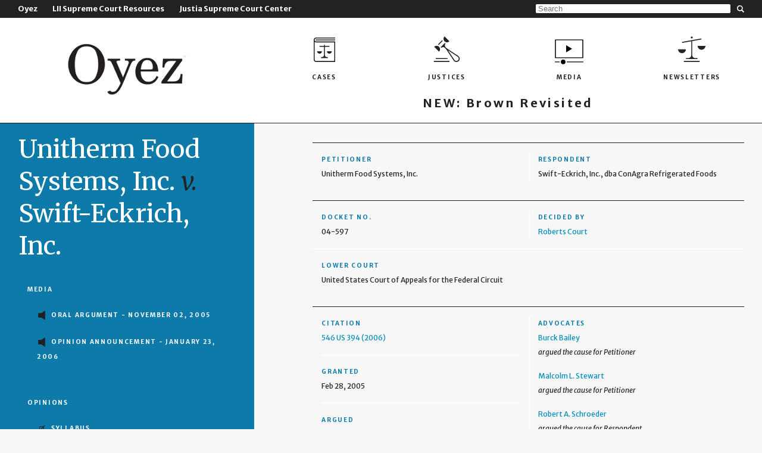

--- FILE ---
content_type: text/html
request_url: https://www.oyez.org/cases/2005/04-597
body_size: 1249
content:
<!doctype html> <html xml:lang="en" lang="en" dir="ltr" class="no-js" data-ng-app="oyezorgApp"> <head ng-controller="OyHeadCtrl"> <meta charset="utf-8"> <title class="ng-binding">{{meta.fullTitle}}</title> <base href="/index.html"> <meta name="description" content="{{meta.description}}"> <meta name="viewport" content="width=device-width,user-scalable=0"> <meta property="og:title" content="{{meta.pageTitle}}"> <meta property="og:site_name" content="{{meta.siteName}}"> <meta property="og:description" contet="{{meta.description}}"> <meta property="og:locale" content="en_US"> <meta property="fb:app_id" content="131510300343784"> <!-- Place favicon.ico and apple-touch-icon.png in the root directory --> <link rel="stylesheet" href="styles/vendor.724e8f17.css"> <link rel="stylesheet" href="styles/main.0cc311b8.css"> <!-- Google Tag Manager --> <script>dataLayer = [];</script> <script>(function(w,d,s,l,i){w[l]=w[l]||[];w[l].push({'gtm.start':
        new Date().getTime(),event:'gtm.js'});var f=d.getElementsByTagName(s)[0],
        j=d.createElement(s),dl=l!='dataLayer'?'&l='+l:'';j.async=true;j.src=
        'https://www.googletagmanager.com/gtm.js?id='+i+dl;f.parentNode.insertBefore(j,f);
        })(window,document,'script','dataLayer','GTM-K9XPQSX');</script> <!-- End Google Tag Manager -->  <body eui-index="node" ng-controller="OyPageCtrl" ng-class="{home: isHome(), 'not-home': (! isHome())}"> <!--[if lte IE 9]>
      <p class="browsehappy">You are using an <strong>outdated</strong> browser no longer supported by Oyez. Please <a href="http://browsehappy.com/">upgrade your browser</a> to improve your experience.</p>
    <![endif]--> <!-- Add your site or application content here --> <div class="container off-canvas-wrap"> <div class="inner-wrap"> <oy-overhead ng-if="(! isApp)"></oy-overhead> <oy-navigation ng-if="(! isApp)"></oy-navigation> <div class="page" data-ng-view="" autoscroll="true"></div> </div> </div> <oy-footer oy-height-report="offsetTop" ng-if="(! isApp)"></oy-footer> <!-- Google Tag Manager (noscript) --> <noscript><iframe src="https://www.googletagmanager.com/ns.html?id=GTM-K9XPQSX" height="0" width="0" style="display:none;visibility:hidden"></iframe></noscript> <!-- End Google Tag Manager (noscript) --> <script src="https://cdnjs.cloudflare.com/ajax/libs/modernizr/2.8.3/modernizr.min.js"></script> <script src="scripts/vendor.a07b4858.js"></script> <script src="scripts/scripts.f1d0a56a.js"></script>  

--- FILE ---
content_type: text/html
request_url: https://www.oyez.org/templates/overhead.html
body_size: 331
content:
<div class="oy-overhead"> <div class="oy-overhead-wrapper"> <div class="nav-bar-wrapper"> <nav> <ul> <li ng-repeat="link in navLinks" class="{{link.class}}"> <a ng-href="{{link.href}}" ng-attr-target="{{link.target || undefined}}"> <span class="caption" ng-bind-html="link.caption"></span> </a> <ul ng-if="link.subnav"> <li ng-repeat="subLink in link.subnav" class="{{subLink.class}}"> <a ng-href="{{subLink.href}}" ng-attr-target="{{subLink.target ? subLink.target : undefined}}"> <span class="caption" ng-bind-html="subLink.caption"></span> </a> <ul ng-if="subLink.subnav" class="nested-subnav"> <li ng-repeat="nestedLink in subLink.subnav" class="{{nestedLink.class}}"> <a ng-href="{{nestedLink.href}}" ng-attr-target="{{nestedLink.target ? nestedLink.target : undefined}}"> <span class="caption" ng-bind-html="nestedLink.caption"></span> </a> </li> </ul> </li> </ul> </li> </ul> </nav> </div> <div class="search-wrapper"> <oy-search-bar></oy-search-bar> </div> </div> </div>

--- FILE ---
content_type: text/html
request_url: https://www.oyez.org/templates/navigation.html
body_size: 836
content:
<div class="oy-navigation"> <!-- Overhead navigation bar, for large screens --> <div class="nav-bar"> <div class="inner"> <h1 class="logo"><a ng-href="/"> <img ng-src="{{navbarLogo}}" alt="{{settings.siteName}}"> </a></h1> <nav> <ul> <li ng-repeat="link in navLinks" class="{{link.class}}"> <a ng-href="{{link.href}}" ng-attr-target="{{link.target || undefined}}"> <span class="icon"></span> <span class="caption" ng-bind-html="link.caption"></span> </a> </li> <div style="text-align: center"> <a ng-href="https://brown.oyez.org/" target="_blank" style="font-size: 20px;padding-top: 5px;display: inline-block"> <span style="text-transform: none" class="caption">NEW: Brown Revisited</span> </a> </div> </ul> </nav> </div> </div> <div ng-if="showMediaBanner" id="term-reviews-banner" class="reviews-banner"> <a href="/media"> Watch Our Supreme Court TermPreviews &amp; Reviews &gt; </a> </div> <!-- Off-canvas navigation, for small screens --> <div class="off-canvas-nav"> <div class="tab-bar"> <section class="left-small"> <a class="left-off-canvas-toggle" ng-click="showSearch=false"> <span class="left-menu">&nbsp;</span> </a> </section> <section class="middle tab-bar-section"> <h1 class="logo"><a ng-href="/"> <img ng-src="{{offcanvasLogo}}" alt="{{settings.siteName}}"> </a></h1> </section> <section class="right-small"> <a class="search-wrapper-toggle" ng-click="showSearch=!showSearch"> <span class="search-toggle">&nbsp;</span> </a> </section> <section ng-if="showSearch" class="fade search-wrapper"> <oy-search-bar></oy-search-bar> </section> </div> <nav class="left-off-canvas-menu"> <ul class="off-canvas-list"> <li ng-repeat="link in topnavLinks" class="{{link.class}}" ng-class="{'subNav': link.subnav}"> <a ng-href="{{link.href}}" ng-attr-target="{{link.target || undefined}}" ng-class="{'parentLink': link.subnav}"> <span class="caption" ng-bind-html="link.caption"></span> </a> <ul ng-if="link.subnav"> <li ng-repeat="subLink in link.subnav" class="{{subLink.class}}"> <a ng-href="{{subLink.href}}" ng-attr-target="{{subLink.target || undefined}}"> <span class="caption" ng-bind-html="subLink.caption"></span> </a> </li> </ul> </li> </ul> </nav> </div> </div>

--- FILE ---
content_type: text/html
request_url: https://www.oyez.org/templates/footer.html
body_size: 277
content:
<footer> <div class="wrapper"> <div class="left"> <a ng-href="{{logo[0].href}}" target="_blank" ng-repeat="logo in sponsorLogos" class="{{logo[0].class}}"> <picture class="sponsor-logo"> <source media="{{logo[1][0].media}}" ng-srcset="{{logo[1][0].srcset}}"> <source ng-srcset="{{logo[1][1].srcset}}"> <img ng-src="{{logo[1][2].src}}" alt="{{logo[1][2].alt}}"> </picture> </a> </div> <div class="right"> <a ng-href="{{icon.href}}" target="_blank" ng-repeat="icon in socialIcons" class="social-icon"> <img ng-src="{{icon.src}}" alt="{{icon.alt}}"> </a> </div> </div> </footer>

--- FILE ---
content_type: text/html
request_url: https://www.oyez.org/views/case.html
body_size: 1692
content:
<oy-modal></oy-modal> <main class="case flex"> <oy-sidebar title="{{case.name}}" class="blue"> <div> <div class="media"> <h2 ng-if="case.oral_argument_audio[0] || case.opinion_announcement[0]">Media</h2> <ul> <li ng-repeat="audio in case.oral_argument_audio" class="audio"> <a class="unavailable" ng-if="audio.unavailable">{{audio.title}}</a> <oy-media-item iframe-url="{{getAudioUrl('oral_argument_audio', audio.id)}}" ng-if="(! audio.unavailable)" caption="{{audio.title}}" term="{{case.term}}" docket="{{case.docket_number}}" type="oral_argument_audio" id="{{audio.id}}"></oy-media-item> <span ng-if="audio.public_note" class="audio-note">{{audio.public_note}}</span> </li> <li ng-repeat="audio in case.opinion_announcement" class="audio"> <oy-media-item iframe-url="{{getAudioUrl('opinion_announcement_audio', audio.id)}}" caption="{{audio.title}}" term="{{case.term}}" docket="{{case.docket_number}}" type="opinion_announcement" id="{{audio.id}}"></oy-media-item> </li> </ul> </div> <div class="documents"> <h2 ng-if="case.written_opinion[0]">Opinions</h2> <ul> <li ng-if="document.justia_opinion_url" ng-repeat="document in case.written_opinion | orderBy:sortOpinions" class="document"> <a href="{{document | oyOpinionUrl}}" target="_blank" title="{{document.title_overwrite ? document.title_overwrite : document.title}}"> {{document.title_overwrite ? document.title_overwrite : document.title}} <span ng-if="document.judge_last_name">({{document.judge_last_name}})</span> </a> </li> </ul> </div> </div> </oy-sidebar> <article class="content" oy-height-report="scrollHeight"> <div class="content-inner"> <aside> <div class="row"> <div class="cell"> <h3>{{case.first_party_label}}</h3> {{case.first_party}} </div> <div class="cell"> <h3>{{case.second_party_label}}</h3> {{case.second_party}} </div> <div class="cell" ng-if="case.location"> <h3>Location</h3> <oy-media-item caption="{{case.location.name}}" iframe-url="{{getMapsUrl(case.location.latitude, case.location.longitude)}}"></oy-media-item> </div> </div> <div class="row"> <div class="cell"> <h3>Docket no.</h3> {{case.docket_number}} </div> <div class="cell"> <h3>Decided by</h3> <span ng-if="case.decided_by"><a href="/courts?court={{case.decided_by.name | oyGenericCourt}}">{{case.decided_by.name | oyGenericCourt}}</a></span> <span ng-if="(! case.decided_by)" class="pending">Case pending</span> </div> <div class="cell" ng-if="case.lower_court"> <h3>Lower court</h3> {{case.lower_court.name}} </div> </div> <div class="row"> <div class="cell"> <div class="subcell" ng-if="case.citation"> <h3>Citation</h3> <oy-opinion-link ng-if="case.citation.volume && case.written_opinion[0]" citation="case.citation" docket="case.docket_number"> <span ng-bind-html="case.citation | oyCitation:'usreports'"></span> </oy-opinion-link> <span ng-if="case.citation.volume && !case.written_opinion[0]" ng-bind-html="case.citation | oyCitation:'usreports'"></span> <span ng-if="(! case.citation.volume)" class="pending">Citation pending</span> </div> <div class="subcell" ng-repeat="chron in case.timeline"> <h3>{{chron.event}}</h3> {{ date = (chron.dates | oyDateRange:'shortDate':1); "" }} <div ng-if="date == null"><i>Pending</i></div> <div ng-if="date != null">{{ date }}</div> </div> </div> <div class="cell"> <div class="subcell" ng-if="case.advocates"> <h3>Advocates</h3> <div class="advocate" ng-repeat="advocate in case.advocates"> <a ng-href="advocates/{{advocate.advocate.identifier}}">{{advocate.advocate.name}}</a> <span class="description">{{advocate.advocate_description}}</span> </div> </div> </div> </div> </aside> <section class="abstract" ng-if="case.facts_of_the_case"> <h2>Facts of the case</h2> <div ng-bind-html="case.facts_of_the_case"></div> </section> <section class="abstract" ng-if="case.question"> <h2>Question</h2> <div ng-bind-html="case.question"></div> </section> <section class="abstract"> <h2 ng-if="case.conclusion">Conclusion</h2> <div class="decisions" ng-show="case.decisions"> <div ng-show="case.decisions" class="sort-links"> <span class="label">Sort:&nbsp;</span> <ul> <li ng-repeat="link in decisionSortLinks"> <a ng-class="{active: link.isActive()}" ng-click="link.callback()">{{link.caption}}</a> </li> </ul> </div> <div ng-show="case.decisions.length > 1" class="decision-cycle"> <a class="prev" ng-click="previousDecision()">&lt;&lt;</a> decision {{currentDecision + 1}} of {{case.decisions.length}} <a class="next" ng-click="nextDecision()">&gt;&gt;</a> </div> <oy-carousel current-seat="currentDecision"> <oy-carousel-seat ng-repeat="(index, decision) in case.decisions"> <oy-decision decision="decision" order-by="{{decisionOrderBy}}"></oy-decision> </oy-carousel-seat> </oy-carousel> </div> <div ng-if="case.conclusion" ng-bind-html="case.conclusion"></div> </section> <p ng-if="case.argument2_url">Further analysis of the oral argument available at Oral Argument 2.0: <a href="{{case.argument2_url}}">{{case.argument2_url}}</a></p> <oy-cite title="{{case.rawName}}"></oy-cite> </div> </article> </main>

--- FILE ---
content_type: text/html
request_url: https://www.oyez.org/templates/search-bar.html
body_size: 145
content:
<div class="oy-search-bar"> <input aria-label="Search" type="search" ng-model="query" ng-keypress="onKeypress($event)" placeholder="Search"> </div>

--- FILE ---
content_type: text/html
request_url: https://www.oyez.org/templates/modal.html
body_size: 314
content:
<div> <script type="text/ng-template" id="template/modal/backdrop.html"><div class="reveal-modal-bg fade" ng-class="{in: animate}" ng-click="close($event)" style="display: block"></div></script> <script type="text/ng-template" id="template/modal/window.html"><div tabindex="-1" class="oy-modal fade {{ windowClass }}"
             ng-class="{in: animate}" style="display: block; visibility: visible">
            <div class="oy-modal-wrapper" ng-transclude></div>
        </div></script> <script type="text/ng-template" id="modal.html"><a class="close" ng-click="close()"></a>
        <iframe class="oy-modal-iframe" src="{{modalUrl}}"></iframe></script> </div>

--- FILE ---
content_type: text/html
request_url: https://www.oyez.org/templates/media-item.html
body_size: 148
content:
<a data-gtm-type="click" data-gtm-action="Open Player" data-gtm-category="Audios" data-gtm-label="{{getGTMLabel()}}" ng-click="openModal()">{{caption}}</a>

--- FILE ---
content_type: text/html
request_url: https://www.oyez.org/templates/sidebar.html
body_size: 131
content:
<div class="oy-sidebar" ng-class="class"> <div class="full-sidebar"> <div class="inner"> <h1 ng-bind-html="title" ng-if="title"></h1> <div ng-transclude></div> </div> </div> </div>

--- FILE ---
content_type: text/html
request_url: https://www.oyez.org/templates/opinion-link.html
body_size: 84
content:
<a ng-href="{{url}}" target="_blank" ng-transclude></a>

--- FILE ---
content_type: text/html
request_url: https://www.oyez.org/templates/decision.html
body_size: 507
content:
<figure class="oy-decision"> <figcaption class="decision-description"> <h3 class="vote-description"> <span class="vote" ng-if="(decision.minority_vote > 0) && ((decision.decision_type == 'majority opinion') || (decision.decision_type == 'plurality opinion'))">{{decision.majority_vote}}&ndash;{{decision.minority_vote}} decision</span> <span class="vote" ng-if="(decision.minority_vote == 0) && ((decision.decision_type == 'majority opinion') || (decision.decision_type == 'plurality opinion'))">Unanimous decision</span> <span class="vote" ng-if="! ((decision.decision_type == 'majority opinion') || (decision.decision_type == 'plurality opinion'))">Decision</span> <span class="winner" ng-if="decision.winning_party"> for {{decision.winning_party}}</span> <span class="author" ng-if="decision.author && (decision.decision_type != 'per curiam')"><br>{{decision.decision_type}} by {{decision.author}}</span> <span class="author" ng-if="decision.decision_type == 'per curiam'"><br><i>Per Curiam</i> opinion</span> </h3> <p class="holding" ng-if="decision.description">{{decision.description}}</p> </figcaption> <div class="decision-image"> <figure ng-class="[vote.vote, vote.orderClass]" ng-repeat="vote in decision.votes"> <div class="thumbnail"> <img ng-src="{{vote.member.thumbnail.href}}" alt="{{vote.member.name}}"> </div> <figcaption> <span class="long">{{vote.member.name}}</span> <span class="short">{{vote.member.last_name}}</span> </figcaption> </figure> </div> </figure>

--- FILE ---
content_type: text/html
request_url: https://www.oyez.org/templates/carousel-seat.html
body_size: 75
content:
<li ng-transclude class="{{position}}"></li>

--- FILE ---
content_type: text/html
request_url: https://www.oyez.org/templates/carousel.html
body_size: 164
content:
<div class="oy-carousel"> <ul ng-transclude ng-class="{set: isSet, reversing: isReversing, 'single-seat': (typeof(seats) != 'undefined') && (seats.length == 1)}"></ul> </div>

--- FILE ---
content_type: text/html
request_url: https://www.oyez.org/templates/cite.html
body_size: 433
content:
<div class="oy-cite"> <h2>Cite this page</h2> <ul> <li><a ng-class="{active: currentFormat == 'APA'}" ng-click="currentFormat = 'APA'">APA</a></li> <li><a ng-class="{active: currentFormat == 'Bluebook'}" ng-click="currentFormat = 'Bluebook'">Bluebook</a></li> <li><a ng-class="{active: currentFormat == 'Chicago'}" ng-click="currentFormat = 'Chicago'">Chicago</a></li> <li><a ng-class="{active: currentFormat == 'MLA'}" ng-click="currentFormat = 'MLA'">MLA</a></li> </ul> <div class="citations" ng-switch="currentFormat"> <div ng-switch-when="APA"> {{title|oyTrimmer}}. (n.d.). <i>{{settings.siteName}}</i>. Retrieved {{retrieveDate | date:'longDate'}}, from {{url}} </div> <div ng-switch-when="Bluebook"> <i>{{title|oyTrimmer}}</i>, {{settings.siteName}}, {{url}} (last visited {{retrieveDate | date:'mediumDate'}}). </div> <div ng-switch-when="Chicago"> &quot;{{title|oyTrimmer}}.&quot; {{settings.siteName}}. Accessed {{retrieveDate | date:'longDate'}}. {{url}}. </div> <div ng-switch-when="MLA"> &quot;{{title|oyTrimmer}}.&quot; <i>{{settings.siteName}},</i> {{url|oyRemoveProtocol}}. Accessed {{retrieveDate | date:'d MMM. yyyy'}}. </div> </div> </div>

--- FILE ---
content_type: text/css
request_url: https://www.oyez.org/styles/main.0cc311b8.css
body_size: 18119
content:
@import url(https://fonts.googleapis.com/css?family=Merriweather:400,400italic,700,700italic);@import url(https://fonts.googleapis.com/css?family=Merriweather+Sans:300,400,400italic,700,700italic);@import url(https://fonts.googleapis.com/css?family=Merriweather:400,400italic,700,700italic);@import url(https://fonts.googleapis.com/css?family=Merriweather+Sans:300,400,400italic,700,700italic);@import url(https://fonts.googleapis.com/css?family=Merriweather:400,400italic,700,700italic);@import url(https://fonts.googleapis.com/css?family=Merriweather+Sans:300,400,400italic,700,700italic);@import url(https://fonts.googleapis.com/css?family=Merriweather:400,400italic,700,700italic);@import url(https://fonts.googleapis.com/css?family=Merriweather+Sans:300,400,400italic,700,700italic);@import url(https://fonts.googleapis.com/css?family=Merriweather:400,400italic,700,700italic);@import url(https://fonts.googleapis.com/css?family=Merriweather+Sans:300,400,400italic,700,700italic);@import url(https://fonts.googleapis.com/css?family=Merriweather:400,400italic,700,700italic);@import url(https://fonts.googleapis.com/css?family=Merriweather+Sans:300,400,400italic,700,700italic);@import url(https://fonts.googleapis.com/css?family=Merriweather:400,400italic,700,700italic);@import url(https://fonts.googleapis.com/css?family=Merriweather+Sans:300,400,400italic,700,700italic);@import url(https://fonts.googleapis.com/css?family=Merriweather:400,400italic,700,700italic);@import url(https://fonts.googleapis.com/css?family=Merriweather+Sans:300,400,400italic,700,700italic);@import url(https://fonts.googleapis.com/css?family=Merriweather:400,400italic,700,700italic);@import url(https://fonts.googleapis.com/css?family=Merriweather+Sans:300,400,400italic,700,700italic);@import url(https://fonts.googleapis.com/css?family=Merriweather:400,400italic,700,700italic);@import url(https://fonts.googleapis.com/css?family=Merriweather+Sans:300,400,400italic,700,700italic);@import url(https://fonts.googleapis.com/css?family=Merriweather:400,400italic,700,700italic);@import url(https://fonts.googleapis.com/css?family=Merriweather+Sans:300,400,400italic,700,700italic);@import url(https://fonts.googleapis.com/css?family=Merriweather:400,400italic,700,700italic);@import url(https://fonts.googleapis.com/css?family=Merriweather+Sans:300,400,400italic,700,700italic);@import url(https://fonts.googleapis.com/css?family=Merriweather:400,400italic,700,700italic);@import url(https://fonts.googleapis.com/css?family=Merriweather+Sans:300,400,400italic,700,700italic);@import url(https://fonts.googleapis.com/css?family=Merriweather:400,400italic,700,700italic);@import url(https://fonts.googleapis.com/css?family=Merriweather+Sans:300,400,400italic,700,700italic);@import url(https://fonts.googleapis.com/css?family=Merriweather:400,400italic,700,700italic);@import url(https://fonts.googleapis.com/css?family=Merriweather+Sans:300,400,400italic,700,700italic);@import url(https://fonts.googleapis.com/css?family=Merriweather:400,400italic,700,700italic);@import url(https://fonts.googleapis.com/css?family=Merriweather+Sans:300,400,400italic,700,700italic);@import url(https://fonts.googleapis.com/css?family=Merriweather:400,400italic,700,700italic);@import url(https://fonts.googleapis.com/css?family=Merriweather+Sans:300,400,400italic,700,700italic);meta.foundation-version{font-family:"/5.5.3/"}meta.foundation-mq-small{font-family:"/only screen/";width:0}meta.foundation-mq-small-only{font-family:"/only screen and (max-width: 40em)/";width:0}meta.foundation-mq-medium{font-family:"/only screen and (min-width:40.0625em)/";width:40.0625em}meta.foundation-mq-medium-only{font-family:"/only screen and (min-width:40.0625em) and (max-width:64em)/";width:40.0625em}meta.foundation-mq-large{font-family:"/only screen and (min-width:64.0625em)/";width:64.0625em}meta.foundation-mq-large-only{font-family:"/only screen and (min-width:64.0625em) and (max-width:90em)/";width:64.0625em}meta.foundation-mq-xlarge{font-family:"/only screen and (min-width:90.0625em)/";width:90.0625em}meta.foundation-mq-xlarge-only{font-family:"/only screen and (min-width:90.0625em) and (max-width:120em)/";width:90.0625em}meta.foundation-mq-xxlarge{font-family:"/only screen and (min-width:120.0625em)/";width:120.0625em}meta.foundation-data-attribute-namespace{font-family:false}body,html{height:100%}*,:after,:before{box-sizing:border-box}body,html{font-size:100%}body{background:#fff;cursor:auto;font-style:normal;font-weight:400;margin:0;position:relative}a:hover{cursor:pointer}img{max-width:100%;height:auto;-ms-interpolation-mode:bicubic}#map_canvas embed,#map_canvas img,#map_canvas object,.map_canvas embed,.map_canvas img,.map_canvas object,.mqa-display embed,.mqa-display img,.mqa-display object{max-width:none!important}.left{float:left!important}.right{float:right!important}.clearfix:after,.clearfix:before{content:" ";display:table}.clearfix:after{clear:both}.hide{display:none}.invisible{visibility:hidden}.antialiased{-webkit-font-smoothing:antialiased;-moz-osx-font-smoothing:grayscale}img{display:inline-block;vertical-align:middle}textarea{height:auto;min-height:50px}select{width:100%}.text-left{text-align:left!important}.text-right{text-align:right!important}.text-center{text-align:center!important}.text-justify{text-align:justify!important}@media only screen and (max-width:40em){.small-only-text-left{text-align:left!important}.small-only-text-right{text-align:right!important}.small-only-text-center{text-align:center!important}.small-only-text-justify{text-align:justify!important}}@media only screen{.small-text-left{text-align:left!important}.small-text-right{text-align:right!important}.small-text-center{text-align:center!important}.small-text-justify{text-align:justify!important}}@media only screen and (min-width:40.0625em) and (max-width:64em){.medium-only-text-left{text-align:left!important}.medium-only-text-right{text-align:right!important}.medium-only-text-center{text-align:center!important}.medium-only-text-justify{text-align:justify!important}}@media only screen and (min-width:40.0625em){.medium-text-left{text-align:left!important}.medium-text-right{text-align:right!important}.medium-text-center{text-align:center!important}.medium-text-justify{text-align:justify!important}}@media only screen and (min-width:64.0625em) and (max-width:90em){.large-only-text-left{text-align:left!important}.large-only-text-right{text-align:right!important}.large-only-text-center{text-align:center!important}.large-only-text-justify{text-align:justify!important}}@media only screen and (min-width:64.0625em){.large-text-left{text-align:left!important}.large-text-right{text-align:right!important}.large-text-center{text-align:center!important}.large-text-justify{text-align:justify!important}}@media only screen and (min-width:90.0625em) and (max-width:120em){.xlarge-only-text-left{text-align:left!important}.xlarge-only-text-right{text-align:right!important}.xlarge-only-text-center{text-align:center!important}.xlarge-only-text-justify{text-align:justify!important}}@media only screen and (min-width:90.0625em){.xlarge-text-left{text-align:left!important}.xlarge-text-right{text-align:right!important}.xlarge-text-center{text-align:center!important}.xlarge-text-justify{text-align:justify!important}}@media only screen and (min-width:120.0625em) and (max-width:6249999.9375em){.xxlarge-only-text-left{text-align:left!important}.xxlarge-only-text-right{text-align:right!important}.xxlarge-only-text-center{text-align:center!important}.xxlarge-only-text-justify{text-align:justify!important}}@media only screen and (min-width:120.0625em){.xxlarge-text-left{text-align:left!important}.xxlarge-text-right{text-align:right!important}.xxlarge-text-center{text-align:center!important}.xxlarge-text-justify{text-align:justify!important}}blockquote,dd,div,dl,dt,form,h1,h2,h3,h4,h5,h6,li,ol,p,pre,td,th,ul{margin:0;padding:0}a{color:#008CBA;line-height:inherit;text-decoration:none}a:focus,a:hover{color:#0078a0}a img{border:none}p{font-family:inherit;font-size:1rem;font-weight:400;line-height:1.6;margin-bottom:1.25rem;text-rendering:optimizeLegibility}p.lead{font-size:1.21875rem;line-height:1.6}p aside{font-size:.875rem;font-style:italic;line-height:1.35}h1,h2,h3,h4,h5,h6{color:#222;font-family:"Helvetica Neue",Helvetica,Roboto,Arial,sans-serif;font-style:normal;font-weight:400;line-height:1.4;margin-bottom:.5rem;margin-top:.2rem;text-rendering:optimizeLegibility}h1 small,h2 small,h3 small,h4 small,h5 small,h6 small{color:#6f6f6f;font-size:60%;line-height:0}h1{font-size:2.125rem}h2{font-size:1.6875rem}h3{font-size:1.375rem}h4,h5{font-size:1.125rem}h6{font-size:1rem}.subheader{line-height:1.4;color:#6f6f6f;font-weight:400;margin-top:.2rem;margin-bottom:.5rem}hr{border:solid #DDD;border-width:1px 0 0;clear:both;height:0;margin:1.25rem 0 1.1875rem}em,i{font-style:italic;line-height:inherit}b,strong{font-weight:700;line-height:inherit}small{font-size:60%;line-height:inherit}code{background-color:#f8f8f8;border-color:#dfdfdf;border-style:solid;border-width:1px;color:#333;font-family:Consolas,"Liberation Mono",Courier,monospace;font-weight:400;padding:.125rem .3125rem .0625rem}dl,ol,ul{font-family:inherit;font-size:1rem;line-height:1.6;list-style-position:outside;margin-bottom:1.25rem}ul{margin-left:1.1rem}ul li ol,ul li ul{margin-left:1.25rem;margin-bottom:0}ul.circle li ul,ul.disc li ul,ul.square li ul{list-style:inherit}ul.square{list-style-type:square;margin-left:1.1rem}ul.circle{list-style-type:circle;margin-left:1.1rem}ul.disc{list-style-type:disc;margin-left:1.1rem}ol{margin-left:1.4rem}ol li ol,ol li ul{margin-left:1.25rem;margin-bottom:0}.no-bullet{list-style-type:none;margin-left:0}.no-bullet li ol,.no-bullet li ul{margin-left:1.25rem;margin-bottom:0;list-style:none}dl dt{margin-bottom:.3rem;font-weight:700}dl dd{margin-bottom:.75rem}abbr,acronym{text-transform:uppercase;font-size:90%;color:#222;cursor:help}abbr{text-transform:none}abbr[title]{border-bottom:1px dotted #DDD}blockquote{margin:0 0 1.25rem;padding:.5625rem 1.25rem 0 1.1875rem;border-left:1px solid #DDD}blockquote cite{display:block;font-size:.8125rem;color:#555}blockquote cite:before{content:"\2014 \0020"}blockquote cite a,blockquote cite a:visited{color:#555}blockquote,blockquote p{line-height:1.6;color:#6f6f6f}.vcard{display:inline-block;margin:0 0 1.25rem;border:1px solid #DDD;padding:.625rem .75rem}.vcard li{margin:0;display:block}.vcard .fn{font-weight:700;font-size:.9375rem}.vevent .summary{font-weight:700}.vevent abbr{cursor:default;text-decoration:none;font-weight:700;border:none;padding:0 .0625rem}@media only screen and (min-width:40.0625em){h1,h2,h3,h4,h5,h6{line-height:1.4}h1{font-size:2.75rem}h2{font-size:2.3125rem}h3{font-size:1.6875rem}h4{font-size:1.4375rem}h5{font-size:1.125rem}h6{font-size:1rem}}@media print{*{background:0 0!important;color:#000!important;box-shadow:none!important;text-shadow:none!important}a,a:visited{text-decoration:underline}a[href]:after{content:" (" attr(href) ")"}abbr[title]:after{content:" (" attr(title) ")"}.ir a:after,a[href^="javascript:"]:after,a[href^="#"]:after{content:""}blockquote,pre{border:1px solid #999;page-break-inside:avoid}thead{display:table-header-group}img,tr{page-break-inside:avoid}img{max-width:100%!important}@page{margin:.34in}h2,h3,p{orphans:3;widows:3}h2,h3{page-break-after:avoid}}.row{margin:0 auto;max-width:62.5rem;width:100%}.row:after,.row:before{content:" ";display:table}.row:after{clear:both}.row.collapse>.column,.row.collapse>.columns{padding-left:0;padding-right:0}.row.collapse .row{margin-left:0;margin-right:0}.row .row{margin:0 -.9375rem;max-width:none;width:auto}.row .row:after,.row .row:before{content:" ";display:table}.row .row:after{clear:both}.row .row.collapse{margin:0;max-width:none;width:auto}.row .row.collapse:after,.row .row.collapse:before{content:" ";display:table}.row .row.collapse:after{clear:both}.column,.columns{padding-left:.9375rem;padding-right:.9375rem;width:100%;float:left}.column+.column:last-child,.column+.columns:last-child,.columns+.column:last-child,.columns+.columns:last-child{float:right}.column+.column.end,.column+.columns.end,.columns+.column.end,.columns+.columns.end{float:left}@media only screen{.small-push-0{position:relative;left:0;right:auto}.small-pull-0{position:relative;right:0;left:auto}.small-push-1{position:relative;left:8.3333333333%;right:auto}.small-pull-1{position:relative;right:8.3333333333%;left:auto}.small-push-2{position:relative;left:16.6666666667%;right:auto}.small-pull-2{position:relative;right:16.6666666667%;left:auto}.small-push-3{position:relative;left:25%;right:auto}.small-pull-3{position:relative;right:25%;left:auto}.small-push-4{position:relative;left:33.3333333333%;right:auto}.small-pull-4{position:relative;right:33.3333333333%;left:auto}.small-push-5{position:relative;left:41.6666666667%;right:auto}.small-pull-5{position:relative;right:41.6666666667%;left:auto}.small-push-6{position:relative;left:50%;right:auto}.small-pull-6{position:relative;right:50%;left:auto}.small-push-7{position:relative;left:58.3333333333%;right:auto}.small-pull-7{position:relative;right:58.3333333333%;left:auto}.small-push-8{position:relative;left:66.6666666667%;right:auto}.small-pull-8{position:relative;right:66.6666666667%;left:auto}.small-push-9{position:relative;left:75%;right:auto}.small-pull-9{position:relative;right:75%;left:auto}.small-push-10{position:relative;left:83.3333333333%;right:auto}.small-pull-10{position:relative;right:83.3333333333%;left:auto}.small-push-11{position:relative;left:91.6666666667%;right:auto}.small-pull-11{position:relative;right:91.6666666667%;left:auto}.column,.columns{position:relative;padding-left:.9375rem;padding-right:.9375rem;float:left}.small-1{width:8.3333333333%}.small-2{width:16.6666666667%}.small-3{width:25%}.small-4{width:33.3333333333%}.small-5{width:41.6666666667%}.small-6{width:50%}.small-7{width:58.3333333333%}.small-8{width:66.6666666667%}.small-9{width:75%}.small-10{width:83.3333333333%}.small-11{width:91.6666666667%}.small-12{width:100%}.small-offset-0{margin-left:0!important}.small-offset-1{margin-left:8.3333333333%!important}.small-offset-2{margin-left:16.6666666667%!important}.small-offset-3{margin-left:25%!important}.small-offset-4{margin-left:33.3333333333%!important}.small-offset-5{margin-left:41.6666666667%!important}.small-offset-6{margin-left:50%!important}.small-offset-7{margin-left:58.3333333333%!important}.small-offset-8{margin-left:66.6666666667%!important}.small-offset-9{margin-left:75%!important}.small-offset-10{margin-left:83.3333333333%!important}.small-offset-11{margin-left:91.6666666667%!important}.small-reset-order{float:left;left:auto;margin-left:0;margin-right:0;right:auto}.column.small-centered,.columns.small-centered{margin-left:auto;margin-right:auto;float:none}.column.small-uncentered,.columns.small-uncentered{float:left;margin-left:0;margin-right:0}.column.small-centered:last-child,.columns.small-centered:last-child{float:none}.column.small-uncentered:last-child,.columns.small-uncentered:last-child{float:left}.column.small-uncentered.opposite,.columns.small-uncentered.opposite{float:right}.row.small-collapse>.column,.row.small-collapse>.columns{padding-left:0;padding-right:0}.row.small-collapse .row{margin-left:0;margin-right:0}.row.small-uncollapse>.column,.row.small-uncollapse>.columns{padding-left:.9375rem;padding-right:.9375rem;float:left}}@media only screen and (min-width:40.0625em){.medium-push-0{position:relative;left:0;right:auto}.medium-pull-0{position:relative;right:0;left:auto}.medium-push-1{position:relative;left:8.3333333333%;right:auto}.medium-pull-1{position:relative;right:8.3333333333%;left:auto}.medium-push-2{position:relative;left:16.6666666667%;right:auto}.medium-pull-2{position:relative;right:16.6666666667%;left:auto}.medium-push-3{position:relative;left:25%;right:auto}.medium-pull-3{position:relative;right:25%;left:auto}.medium-push-4{position:relative;left:33.3333333333%;right:auto}.medium-pull-4{position:relative;right:33.3333333333%;left:auto}.medium-push-5{position:relative;left:41.6666666667%;right:auto}.medium-pull-5{position:relative;right:41.6666666667%;left:auto}.medium-push-6{position:relative;left:50%;right:auto}.medium-pull-6{position:relative;right:50%;left:auto}.medium-push-7{position:relative;left:58.3333333333%;right:auto}.medium-pull-7{position:relative;right:58.3333333333%;left:auto}.medium-push-8{position:relative;left:66.6666666667%;right:auto}.medium-pull-8{position:relative;right:66.6666666667%;left:auto}.medium-push-9{position:relative;left:75%;right:auto}.medium-pull-9{position:relative;right:75%;left:auto}.medium-push-10{position:relative;left:83.3333333333%;right:auto}.medium-pull-10{position:relative;right:83.3333333333%;left:auto}.medium-push-11{position:relative;left:91.6666666667%;right:auto}.medium-pull-11{position:relative;right:91.6666666667%;left:auto}.column,.columns{position:relative;padding-left:.9375rem;padding-right:.9375rem;float:left}.medium-1{width:8.3333333333%}.medium-2{width:16.6666666667%}.medium-3{width:25%}.medium-4{width:33.3333333333%}.medium-5{width:41.6666666667%}.medium-6{width:50%}.medium-7{width:58.3333333333%}.medium-8{width:66.6666666667%}.medium-9{width:75%}.medium-10{width:83.3333333333%}.medium-11{width:91.6666666667%}.medium-12{width:100%}.medium-offset-0{margin-left:0!important}.medium-offset-1{margin-left:8.3333333333%!important}.medium-offset-2{margin-left:16.6666666667%!important}.medium-offset-3{margin-left:25%!important}.medium-offset-4{margin-left:33.3333333333%!important}.medium-offset-5{margin-left:41.6666666667%!important}.medium-offset-6{margin-left:50%!important}.medium-offset-7{margin-left:58.3333333333%!important}.medium-offset-8{margin-left:66.6666666667%!important}.medium-offset-9{margin-left:75%!important}.medium-offset-10{margin-left:83.3333333333%!important}.medium-offset-11{margin-left:91.6666666667%!important}.medium-reset-order{float:left;left:auto;margin-left:0;margin-right:0;right:auto}.column.medium-centered,.columns.medium-centered{margin-left:auto;margin-right:auto;float:none}.column.medium-uncentered,.columns.medium-uncentered{float:left;margin-left:0;margin-right:0}.column.medium-centered:last-child,.columns.medium-centered:last-child{float:none}.column.medium-uncentered:last-child,.columns.medium-uncentered:last-child{float:left}.column.medium-uncentered.opposite,.columns.medium-uncentered.opposite{float:right}.row.medium-collapse>.column,.row.medium-collapse>.columns{padding-left:0;padding-right:0}.row.medium-collapse .row{margin-left:0;margin-right:0}.row.medium-uncollapse>.column,.row.medium-uncollapse>.columns{padding-left:.9375rem;padding-right:.9375rem;float:left}.push-0{position:relative;left:0;right:auto}.pull-0{position:relative;right:0;left:auto}.push-1{position:relative;left:8.3333333333%;right:auto}.pull-1{position:relative;right:8.3333333333%;left:auto}.push-2{position:relative;left:16.6666666667%;right:auto}.pull-2{position:relative;right:16.6666666667%;left:auto}.push-3{position:relative;left:25%;right:auto}.pull-3{position:relative;right:25%;left:auto}.push-4{position:relative;left:33.3333333333%;right:auto}.pull-4{position:relative;right:33.3333333333%;left:auto}.push-5{position:relative;left:41.6666666667%;right:auto}.pull-5{position:relative;right:41.6666666667%;left:auto}.push-6{position:relative;left:50%;right:auto}.pull-6{position:relative;right:50%;left:auto}.push-7{position:relative;left:58.3333333333%;right:auto}.pull-7{position:relative;right:58.3333333333%;left:auto}.push-8{position:relative;left:66.6666666667%;right:auto}.pull-8{position:relative;right:66.6666666667%;left:auto}.push-9{position:relative;left:75%;right:auto}.pull-9{position:relative;right:75%;left:auto}.push-10{position:relative;left:83.3333333333%;right:auto}.pull-10{position:relative;right:83.3333333333%;left:auto}.push-11{position:relative;left:91.6666666667%;right:auto}.pull-11{position:relative;right:91.6666666667%;left:auto}}@media only screen and (min-width:64.0625em){.large-push-0{position:relative;left:0;right:auto}.large-pull-0{position:relative;right:0;left:auto}.large-push-1{position:relative;left:8.3333333333%;right:auto}.large-pull-1{position:relative;right:8.3333333333%;left:auto}.large-push-2{position:relative;left:16.6666666667%;right:auto}.large-pull-2{position:relative;right:16.6666666667%;left:auto}.large-push-3{position:relative;left:25%;right:auto}.large-pull-3{position:relative;right:25%;left:auto}.large-push-4{position:relative;left:33.3333333333%;right:auto}.large-pull-4{position:relative;right:33.3333333333%;left:auto}.large-push-5{position:relative;left:41.6666666667%;right:auto}.large-pull-5{position:relative;right:41.6666666667%;left:auto}.large-push-6{position:relative;left:50%;right:auto}.large-pull-6{position:relative;right:50%;left:auto}.large-push-7{position:relative;left:58.3333333333%;right:auto}.large-pull-7{position:relative;right:58.3333333333%;left:auto}.large-push-8{position:relative;left:66.6666666667%;right:auto}.large-pull-8{position:relative;right:66.6666666667%;left:auto}.large-push-9{position:relative;left:75%;right:auto}.large-pull-9{position:relative;right:75%;left:auto}.large-push-10{position:relative;left:83.3333333333%;right:auto}.large-pull-10{position:relative;right:83.3333333333%;left:auto}.large-push-11{position:relative;left:91.6666666667%;right:auto}.large-pull-11{position:relative;right:91.6666666667%;left:auto}.column,.columns{position:relative;padding-left:.9375rem;padding-right:.9375rem;float:left}.large-1{width:8.3333333333%}.large-2{width:16.6666666667%}.large-3{width:25%}.large-4{width:33.3333333333%}.large-5{width:41.6666666667%}.large-6{width:50%}.large-7{width:58.3333333333%}.large-8{width:66.6666666667%}.large-9{width:75%}.large-10{width:83.3333333333%}.large-11{width:91.6666666667%}.large-12{width:100%}.large-offset-0{margin-left:0!important}.large-offset-1{margin-left:8.3333333333%!important}.large-offset-2{margin-left:16.6666666667%!important}.large-offset-3{margin-left:25%!important}.large-offset-4{margin-left:33.3333333333%!important}.large-offset-5{margin-left:41.6666666667%!important}.large-offset-6{margin-left:50%!important}.large-offset-7{margin-left:58.3333333333%!important}.large-offset-8{margin-left:66.6666666667%!important}.large-offset-9{margin-left:75%!important}.large-offset-10{margin-left:83.3333333333%!important}.large-offset-11{margin-left:91.6666666667%!important}.large-reset-order{float:left;left:auto;margin-left:0;margin-right:0;right:auto}.column.large-centered,.columns.large-centered{margin-left:auto;margin-right:auto;float:none}.column.large-uncentered,.columns.large-uncentered{float:left;margin-left:0;margin-right:0}.column.large-centered:last-child,.columns.large-centered:last-child{float:none}.column.large-uncentered:last-child,.columns.large-uncentered:last-child{float:left}.column.large-uncentered.opposite,.columns.large-uncentered.opposite{float:right}.row.large-collapse>.column,.row.large-collapse>.columns{padding-left:0;padding-right:0}.row.large-collapse .row{margin-left:0;margin-right:0}.row.large-uncollapse>.column,.row.large-uncollapse>.columns{padding-left:.9375rem;padding-right:.9375rem;float:left}.push-0{position:relative;left:0;right:auto}.pull-0{position:relative;right:0;left:auto}.push-1{position:relative;left:8.3333333333%;right:auto}.pull-1{position:relative;right:8.3333333333%;left:auto}.push-2{position:relative;left:16.6666666667%;right:auto}.pull-2{position:relative;right:16.6666666667%;left:auto}.push-3{position:relative;left:25%;right:auto}.pull-3{position:relative;right:25%;left:auto}.push-4{position:relative;left:33.3333333333%;right:auto}.pull-4{position:relative;right:33.3333333333%;left:auto}.push-5{position:relative;left:41.6666666667%;right:auto}.pull-5{position:relative;right:41.6666666667%;left:auto}.push-6{position:relative;left:50%;right:auto}.pull-6{position:relative;right:50%;left:auto}.push-7{position:relative;left:58.3333333333%;right:auto}.pull-7{position:relative;right:58.3333333333%;left:auto}.push-8{position:relative;left:66.6666666667%;right:auto}.pull-8{position:relative;right:66.6666666667%;left:auto}.push-9{position:relative;left:75%;right:auto}.pull-9{position:relative;right:75%;left:auto}.push-10{position:relative;left:83.3333333333%;right:auto}.pull-10{position:relative;right:83.3333333333%;left:auto}.push-11{position:relative;left:91.6666666667%;right:auto}.pull-11{position:relative;right:91.6666666667%;left:auto}}.off-canvas-wrap{-webkit-backface-visibility:hidden;position:relative;width:100%;overflow:hidden}.off-canvas-wrap.move-bottom,.off-canvas-wrap.move-left,.off-canvas-wrap.move-right,.off-canvas-wrap.move-top{min-height:100%;-webkit-overflow-scrolling:touch}.inner-wrap{position:relative;width:100%;transition:transform 500ms ease}.inner-wrap:after,.inner-wrap:before{content:" ";display:table}.inner-wrap:after{clear:both}.tab-bar{-webkit-backface-visibility:hidden;position:relative}.tab-bar h1,.tab-bar h2,.tab-bar h3,.tab-bar h4,.tab-bar h5,.tab-bar h6{color:#FFF;font-weight:700;line-height:2.8125rem;margin:0}.tab-bar h1,.tab-bar h2,.tab-bar h3,.tab-bar h4{font-size:1.125rem}.left-small{position:absolute;top:0;left:0}.right-small{position:absolute;top:0;right:0}.tab-bar-section{padding:0 .625rem;position:absolute;text-align:center;top:0}.tab-bar-section.left{text-align:left}.tab-bar-section.right{text-align:right}.tab-bar-section.left{left:0;right:2.8125rem}.tab-bar-section.right{left:2.8125rem;right:0}.tab-bar-section.middle{left:2.8125rem;right:2.8125rem}.tab-bar .menu-icon{color:#FFF;display:block;height:2.8125rem;padding:0;position:relative;text-indent:2.1875rem;transform:translate3d(0,0,0);width:2.8125rem}.tab-bar .menu-icon span::after{content:"";display:block;height:0;position:absolute;top:50%;margin-top:-.5rem;left:.90625rem;box-shadow:0 0 0 1px #FFF,0 7px 0 1px #FFF,0 14px 0 1px #FFF;width:1rem}.tab-bar .menu-icon span:hover:after{box-shadow:0 0 0 1px #b3b3b3,0 7px 0 1px #b3b3b3,0 14px 0 1px #b3b3b3}.left-off-canvas-menu{-webkit-backface-visibility:hidden;background:#333;bottom:0;box-sizing:content-box;-webkit-overflow-scrolling:touch;-ms-overflow-style:-ms-autohiding-scrollbar;overflow-x:hidden;overflow-y:auto;position:absolute;transition:transform 500ms ease 0s;z-index:1001;transform:translate3d(-100%,0,0);left:0;top:0}.left-off-canvas-menu *{-webkit-backface-visibility:hidden}.right-off-canvas-menu{-webkit-backface-visibility:hidden;background:#333;bottom:0;box-sizing:content-box;-webkit-overflow-scrolling:touch;-ms-overflow-style:-ms-autohiding-scrollbar;overflow-x:hidden;overflow-y:auto;position:absolute;transition:transform 500ms ease 0s;width:15.625rem;z-index:1001;transform:translate3d(100%,0,0);right:0;top:0}.right-off-canvas-menu *{-webkit-backface-visibility:hidden}.top-off-canvas-menu{-webkit-backface-visibility:hidden;background:#333;bottom:0;box-sizing:content-box;-webkit-overflow-scrolling:touch;-ms-overflow-style:-ms-autohiding-scrollbar;overflow-x:hidden;overflow-y:auto;position:absolute;transition:transform 500ms ease 0s;z-index:1001;transform:translate3d(0,-100%,0);top:0;width:100%;height:18.75rem}.top-off-canvas-menu *{-webkit-backface-visibility:hidden}.bottom-off-canvas-menu{-webkit-backface-visibility:hidden;background:#333;box-sizing:content-box;-webkit-overflow-scrolling:touch;-ms-overflow-style:-ms-autohiding-scrollbar;overflow-x:hidden;overflow-y:auto;position:absolute;transition:transform 500ms ease 0s;z-index:1001;transform:translate3d(0,100%,0);bottom:0;width:100%;height:18.75rem}.bottom-off-canvas-menu *{-webkit-backface-visibility:hidden}ul.off-canvas-list{list-style-type:none;margin:0;padding:0}ul.off-canvas-list li label{background:#444;border-bottom:none;border-top:1px solid #5e5e5e;color:#999;display:block;font-size:.75rem;font-weight:700;margin:0;padding:.3rem .9375rem;text-transform:uppercase}ul.off-canvas-list li a{color:rgba(255,255,255,.7);display:block;transition:background 300ms ease}ul.off-canvas-list li a:active,ul.off-canvas-list li a:hover{background:#242424}.move-right>.inner-wrap{transform:translate3d(15.625rem,0,0)}.move-right .exit-off-canvas{-webkit-backface-visibility:hidden;box-shadow:-4px 0 4px rgba(0,0,0,.5),4px 0 4px rgba(0,0,0,.5);cursor:pointer;transition:background 300ms ease;-webkit-tap-highlight-color:transparent;background:rgba(255,255,255,.2);bottom:0;display:block;left:0;position:absolute;right:0;top:0;z-index:1002}@media only screen and (min-width:40.0625em){.move-right .exit-off-canvas:hover{background:rgba(255,255,255,.05)}}.move-left>.inner-wrap{transform:translate3d(-15.625rem,0,0)}.move-left .exit-off-canvas{-webkit-backface-visibility:hidden;box-shadow:-4px 0 4px rgba(0,0,0,.5),4px 0 4px rgba(0,0,0,.5);cursor:pointer;transition:background 300ms ease;-webkit-tap-highlight-color:transparent;background:rgba(255,255,255,.2);bottom:0;display:block;left:0;position:absolute;right:0;top:0;z-index:1002}@media only screen and (min-width:40.0625em){.move-left .exit-off-canvas:hover{background:rgba(255,255,255,.05)}}.move-top>.inner-wrap{transform:translate3d(0,-18.75rem,0)}.move-top .exit-off-canvas{-webkit-backface-visibility:hidden;box-shadow:-4px 0 4px rgba(0,0,0,.5),4px 0 4px rgba(0,0,0,.5);cursor:pointer;transition:background 300ms ease;-webkit-tap-highlight-color:transparent;background:rgba(255,255,255,.2);bottom:0;display:block;left:0;position:absolute;right:0;top:0;z-index:1002}@media only screen and (min-width:40.0625em){.move-top .exit-off-canvas:hover{background:rgba(255,255,255,.05)}}.move-bottom>.inner-wrap{transform:translate3d(0,18.75rem,0)}.move-bottom .exit-off-canvas{-webkit-backface-visibility:hidden;box-shadow:-4px 0 4px rgba(0,0,0,.5),4px 0 4px rgba(0,0,0,.5);cursor:pointer;transition:background 300ms ease;-webkit-tap-highlight-color:transparent;background:rgba(255,255,255,.2);bottom:0;display:block;left:0;position:absolute;right:0;top:0;z-index:1002}@media only screen and (min-width:40.0625em){.move-bottom .exit-off-canvas:hover{background:rgba(255,255,255,.05)}}.offcanvas-overlap .bottom-off-canvas-menu,.offcanvas-overlap .left-off-canvas-menu,.offcanvas-overlap .right-off-canvas-menu,.offcanvas-overlap .top-off-canvas-menu{transform:none;z-index:1003}.offcanvas-overlap .exit-off-canvas{-webkit-backface-visibility:hidden;box-shadow:-4px 0 4px rgba(0,0,0,.5),4px 0 4px rgba(0,0,0,.5);cursor:pointer;transition:background 300ms ease;-webkit-tap-highlight-color:transparent;background:rgba(255,255,255,.2);bottom:0;display:block;left:0;position:absolute;right:0;top:0;z-index:1002}@media only screen and (min-width:40.0625em){.offcanvas-overlap .exit-off-canvas:hover{background:rgba(255,255,255,.05)}}.offcanvas-overlap-left .right-off-canvas-menu{transform:none;z-index:1003}.offcanvas-overlap-left .exit-off-canvas{-webkit-backface-visibility:hidden;box-shadow:-4px 0 4px rgba(0,0,0,.5),4px 0 4px rgba(0,0,0,.5);cursor:pointer;transition:background 300ms ease;-webkit-tap-highlight-color:transparent;background:rgba(255,255,255,.2);bottom:0;display:block;left:0;position:absolute;right:0;top:0;z-index:1002}@media only screen and (min-width:40.0625em){.offcanvas-overlap-left .exit-off-canvas:hover{background:rgba(255,255,255,.05)}}.offcanvas-overlap-right .left-off-canvas-menu{transform:none;z-index:1003}.offcanvas-overlap-right .exit-off-canvas{-webkit-backface-visibility:hidden;box-shadow:-4px 0 4px rgba(0,0,0,.5),4px 0 4px rgba(0,0,0,.5);cursor:pointer;transition:background 300ms ease;-webkit-tap-highlight-color:transparent;background:rgba(255,255,255,.2);bottom:0;display:block;left:0;position:absolute;right:0;top:0;z-index:1002}@media only screen and (min-width:40.0625em){.offcanvas-overlap-right .exit-off-canvas:hover{background:rgba(255,255,255,.05)}}.offcanvas-overlap-top .bottom-off-canvas-menu{transform:none;z-index:1003}.offcanvas-overlap-top .exit-off-canvas{-webkit-backface-visibility:hidden;box-shadow:-4px 0 4px rgba(0,0,0,.5),4px 0 4px rgba(0,0,0,.5);cursor:pointer;transition:background 300ms ease;-webkit-tap-highlight-color:transparent;background:rgba(255,255,255,.2);bottom:0;display:block;left:0;position:absolute;right:0;top:0;z-index:1002}@media only screen and (min-width:40.0625em){.offcanvas-overlap-top .exit-off-canvas:hover{background:rgba(255,255,255,.05)}}.offcanvas-overlap-bottom .top-off-canvas-menu{transform:none;z-index:1003}.offcanvas-overlap-bottom .exit-off-canvas{-webkit-backface-visibility:hidden;box-shadow:-4px 0 4px rgba(0,0,0,.5),4px 0 4px rgba(0,0,0,.5);cursor:pointer;transition:background 300ms ease;-webkit-tap-highlight-color:transparent;background:rgba(255,255,255,.2);bottom:0;display:block;left:0;position:absolute;right:0;top:0;z-index:1002}@media only screen and (min-width:40.0625em){.offcanvas-overlap-bottom .exit-off-canvas:hover{background:rgba(255,255,255,.05)}}.no-csstransforms .left-off-canvas-menu{left:-15.625rem}.no-csstransforms .right-off-canvas-menu{right:-15.625rem}.no-csstransforms .top-off-canvas-menu{top:-18.75rem}.no-csstransforms .bottom-off-canvas-menu{bottom:-18.75rem}.no-csstransforms .move-left>.inner-wrap{right:15.625rem}.no-csstransforms .move-right>.inner-wrap{left:15.625rem}.no-csstransforms .move-top>.inner-wrap{right:18.75rem}.no-csstransforms .move-bottom>.inner-wrap{left:18.75rem}.left-submenu{-webkit-backface-visibility:hidden;-webkit-overflow-scrolling:touch;background:#333;bottom:0;box-sizing:content-box;margin:0;overflow-x:hidden;overflow-y:auto;position:absolute;top:0;width:15.625rem;height:18.75rem;z-index:1002;transform:translate3d(-100%,0,0);left:0;transition:transform 500ms ease}.left-submenu *{-webkit-backface-visibility:hidden}.left-submenu .back>a{background:#444;border-bottom:none;border-top:1px solid #5e5e5e;color:#999;font-weight:700;padding:.3rem .9375rem;text-transform:uppercase;margin:0}.left-submenu .back>a:hover{background:#303030;border-bottom:none;border-top:1px solid #5e5e5e}.left-submenu .back>a:before{content:"\AB";margin-right:.5rem;display:inline}.left-submenu.move-right,.left-submenu.offcanvas-overlap,.left-submenu.offcanvas-overlap-right{transform:translate3d(0%,0,0)}.right-submenu{-webkit-backface-visibility:hidden;-webkit-overflow-scrolling:touch;background:#333;bottom:0;box-sizing:content-box;margin:0;overflow-x:hidden;overflow-y:auto;position:absolute;top:0;width:15.625rem;height:18.75rem;z-index:1002;transform:translate3d(100%,0,0);right:0;transition:transform 500ms ease}.right-submenu *{-webkit-backface-visibility:hidden}.right-submenu .back>a{background:#444;border-bottom:none;border-top:1px solid #5e5e5e;color:#999;font-weight:700;padding:.3rem .9375rem;text-transform:uppercase;margin:0}.right-submenu .back>a:hover{background:#303030;border-bottom:none;border-top:1px solid #5e5e5e}.right-submenu .back>a:after{content:"\BB";margin-left:.5rem;display:inline}.right-submenu.move-left,.right-submenu.offcanvas-overlap,.right-submenu.offcanvas-overlap-left{transform:translate3d(0%,0,0)}.top-submenu{-webkit-backface-visibility:hidden;-webkit-overflow-scrolling:touch;background:#333;bottom:0;box-sizing:content-box;margin:0;overflow-x:hidden;overflow-y:auto;position:absolute;height:18.75rem;z-index:1002;transform:translate3d(0,-100%,0);top:0;width:100%;transition:transform 500ms ease}.top-submenu *{-webkit-backface-visibility:hidden}.top-submenu .back>a{background:#444;border-bottom:none;border-top:1px solid #5e5e5e;color:#999;font-weight:700;padding:.3rem .9375rem;text-transform:uppercase;margin:0}.top-submenu .back>a:hover{background:#303030;border-bottom:none;border-top:1px solid #5e5e5e}.top-submenu.move-bottom,.top-submenu.offcanvas-overlap,.top-submenu.offcanvas-overlap-bottom{transform:translate3d(0,0,0)}.bottom-submenu{-webkit-backface-visibility:hidden;-webkit-overflow-scrolling:touch;background:#333;box-sizing:content-box;margin:0;overflow-x:hidden;overflow-y:auto;position:absolute;top:0;height:18.75rem;z-index:1002;transform:translate3d(0,100%,0);bottom:0;width:100%;transition:transform 500ms ease}.bottom-submenu *{-webkit-backface-visibility:hidden}.bottom-submenu .back>a{background:#444;border-bottom:none;border-top:1px solid #5e5e5e;color:#999;font-weight:700;padding:.3rem .9375rem;text-transform:uppercase;margin:0}.bottom-submenu .back>a:hover{background:#303030;border-bottom:none;border-top:1px solid #5e5e5e}.bottom-submenu.move-top,.bottom-submenu.offcanvas-overlap,.bottom-submenu.offcanvas-overlap-top{transform:translate3d(0,0,0)}.left-off-canvas-menu ul.off-canvas-list li.has-submenu>a:after{content:"\BB";margin-left:.5rem;display:inline}.right-off-canvas-menu ul.off-canvas-list li.has-submenu>a:before{content:"\AB";margin-right:.5rem;display:inline}#loading-bar .bar{height:5px!important}.oy-navigation .nav-bar{display:none;border-bottom:1px solid}.oy-navigation .nav-bar .no-border{border:none}.oy-navigation .nav-bar .inner{max-width:1365px;margin:0 auto}.oy-navigation .off-canvas-nav{display:block}@media screen and (min-width:720px){.oy-navigation .nav-bar{display:block}.oy-navigation .off-canvas-nav{display:none}}.oy-navigation .nav-bar{padding:1.3125rem 0;width:100%}.oy-navigation .nav-bar .logo{margin-top:1.5%;margin-bottom:0;text-align:center;display:none}@media only screen and (min-width:40.0625em){.oy-navigation .nav-bar .logo{display:block}}.oy-navigation .nav-bar .logo a,.oy-navigation .nav-bar .logo img{max-height:100%}.oy-navigation .nav-bar .logo a{display:inline-block;vertical-align:middle;max-width:201px;margin:0 auto}.oy-navigation .nav-bar nav ul{margin:0}.oy-navigation .nav-bar nav ul li{padding-left:.9375rem;padding-right:.9375rem;width:50%;float:left;text-align:center}.oy-navigation .nav-bar nav ul li.argument2,.oy-navigation .nav-bar nav ul li.tour{display:none}@media only screen and (min-width:40.0625em){.oy-navigation .nav-bar nav ul li{padding-left:.9375rem;padding-right:.9375rem;width:25%;float:left}.oy-navigation .nav-bar nav ul li.argument2,.oy-navigation .nav-bar nav ul li.iscotus,.oy-navigation .nav-bar nav ul li.tour{display:inline-block;vertical-align:middle}}.oy-navigation .nav-bar nav ul .caption{display:block;margin-top:.68em}.oy-navigation .nav-bar nav ul .icon{display:inline-block;vertical-align:middle;height:3.7625rem;width:3.7625rem}@media only screen and (min-width:40.0625em) and (max-width:64em){.oy-navigation .nav-bar .inner{height:18.125rem}.oy-navigation .nav-bar .logo{padding-left:.9375rem;padding-right:.9375rem;width:41.6666666667%;margin-left:auto;margin-right:auto;float:none}.oy-navigation .nav-bar nav ul{padding-left:.9375rem;padding-right:.9375rem;width:100%;float:left;line-height:5.375rem}.oy-navigation .nav-bar nav ul .caption{margin-top:0}}@media only screen and (min-width:40.0625em){.oy-navigation .nav-bar .logo,.oy-navigation .nav-bar ul{height:5.375rem}.oy-navigation .nav-bar ul .caption,.oy-navigation .nav-bar ul .icon,.oy-navigation .nav-bar ul a{vertical-align:middle}}@media only screen and (min-width:64.0625em){.oy-navigation .nav-bar .inner{height:8.375rem}.oy-navigation .nav-bar .logo{padding-left:.9375rem;padding-right:.9375rem;width:33.3333333333%;float:left}.oy-navigation .nav-bar nav ul{padding-left:.9375rem;padding-right:.9375rem;width:66.6666666667%;float:left}}.oy-navigation .off-canvas-nav ul.off-canvas-list{padding-top:.9em}.oy-navigation .off-canvas-nav .tab-bar .left-menu,.oy-navigation .off-canvas-nav .tab-bar .search-toggle{display:block;height:100%;width:100%;margin:0;background-repeat:no-repeat;background-position:center center;background-size:26px 22px}.oy-navigation .off-canvas-nav .tab-bar .search-toggle{background-size:26px 26px}.oy-navigation .off-canvas-nav .tab-bar .search-wrapper{position:absolute;top:99%;margin:0 auto;left:0;color:#FFF;background-color:#222}.oy-navigation .off-canvas-nav .tab-bar .search-wrapper .oy-search-bar{padding:0 25px;background:0 0}.oy-navigation .off-canvas-nav .tab-bar .search-wrapper input{width:100%;background-color:#FFF;padding:11px;height:35px;line-height:35px;border:none;border-radius:0}.oy-navigation .off-canvas-nav .logo img{width:115px;height:49px}.oy-navigation .off-canvas-nav nav ul .caption{height:2rem;line-height:2rem;margin:0;color:#FFF;font-size:1.125rem;font-family:"Helvetica Neue",Helvetica,Roboto,Arial,sans-serif}.oy-navigation .off-canvas-nav nav ul .tour:after,.oy-navigation .off-canvas-nav nav ul .tour:before{content:none}.oy-navigation .nav-bar{background-color:#FFF}.oy-navigation .nav-bar nav ul{list-style-type:none}.oy-navigation .nav-bar nav ul a{font-family:'Merriweather Sans',sans-serif;font-size:10px;line-height:24px;letter-spacing:.17em;text-transform:uppercase;font-weight:700;color:#222;text-decoration:none}.oy-navigation .icon{background-repeat:no-repeat;background-position:center center;background-size:contain}.oy-navigation .nav-bar .cases .icon{background-image:url(/images/nav/cases_black.fb842467.svg)}.oy-navigation .nav-bar .justices .icon{background-image:url(/images/nav/justices_black.39dcfecc.svg)}.oy-navigation .nav-bar .advocates .icon,.oy-navigation .nav-bar .tour .icon{background-image:url(/images/nav/tour_black.1898d55b.svg)}.oy-navigation .nav-bar .argument2 .icon{background-image:url(/images/nav/argument2_black.bec8dd2d.svg);background-size:80%}.oy-navigation .nav-bar .iscotus .icon{background-image:url(/images/nav/iscotus_black.fdb015d3.svg)}.oy-navigation .nav-bar .media .icon{background-image:url(/images/nav/media_black.0cd13175.svg);max-width:48px;background-position-y:15px}.oy-navigation .tab-bar .left-menu{background-image:url(/images/nav/menu.6c389f21.png)}.oy-navigation .tab-bar .search-toggle{background-image:url(/images/nav/search_white.9bf20560.png)}.off-canvas-wrap.move-right .tab-bar .left-menu{background-image:url(/images/nav/menu-close.5c3b3af1.png);background-size:22px 22px}.tab-bar{background:#222;color:#FFF;height:4.375rem;line-height:4.375rem;padding-top:.75rem}.left-small,.right-small{border:0;width:4.375rem;height:100%}.tab-bar-section{height:100%}.tab-bar-section h1{color:#FFF;line-height:4.375rem;margin:0}.left-menu{display:block;height:100%;width:100%;margin:0}.left-off-canvas-menu{width:calc(100% - 4.375rem)}@media only screen and (max-width:40em){.move-right>.inner-wrap{transform:translate3d(calc(100% - 4.375rem),0,0)}}@media only screen and (min-width:40.0625em){.move-right>.inner-wrap{transform:translate3d(0,0,0)}}ul.off-canvas-list li a{border-bottom:1px solid #222;padding:.6666666667rem 2em}ul.off-canvas-list li a:hover{background-color:#222}ul.off-canvas-list li a.parentLink:after{content:"\203A";display:inline-block;margin-left:.5em;font-family:Tahoma,Verdana,Segoe,sans-serif;transform:rotate(90deg)}ul.off-canvas-list li.subNav ul{margin:0;list-style:none}ul.off-canvas-list li.subNav ul a{padding-left:2.9em;background-color:#3d3d3d}ul.off-canvas-list li.subNav ul a:active,ul.off-canvas-list li.subNav ul a:hover{background:#242424}@media only screen and (min-width:720px){#term-reviews-banner{display:none}}#term-reviews-banner{width:100%;background-color:#fff;padding-top:10px;padding-bottom:10px;text-align:center}.reviews-banner a{height:40px;margin:0;color:#0E7AAA;font-weight:600}@media only screen{footer{clear:both;color:#222;background-color:#FFF}footer .left{width:100%;text-align:center;float:left;padding:0}footer .left a{display:inline-block;margin-right:20px}footer .left a:last-child{margin-right:0}footer .sponsor-logo img{height:45px}footer .right{display:none}}footer .wrapper{display:flex;flex-wrap:wrap;align-items:center;justify-content:space-between;height:85px}@media only screen and (min-width:40.0625em){footer{padding:0 30px}footer .wrapper{max-width:1340px;margin:0 auto}footer .left{width:67.5373134328%;text-align:left}footer .right{display:block;min-width:111px;float:right;width:20.5223880597%;text-align:right;padding:30px 0 31px}footer .social-icon{display:inline-block;vertical-align:middle;width:24px;height:24px;margin-left:5px}footer .social-icon:first-child{margin-left:0}}@media only screen and (min-width:64.0625em){footer .left a{display:inline-block;vertical-align:middle;margin-right:5.5248618785%}footer .left a:last-child{margin-right:0}footer .sponsor-logo{margin:0 auto}footer .sponsor-logo img{height:auto}footer .lii{width:26.0773480663%;max-width:236px}footer .cls{width:18.5635359116%;max-width:168px}footer .justia{width:8.729281768%;max-width:79px}footer .iit{width:24.7513812155%;max-width:224px}}@media only screen and (min-width:90.0625em){footer .left{display:inline-block}}@media only screen and (min-width:64.0625em){.oy-sidebar{display:flex;width:33.3333333333%}}@media print,only screen{.oy-sidebar .full-sidebar{padding-left:.9375rem;padding-right:.9375rem;width:100%;float:none}.oy-sidebar .full-sidebar h1{font-family:Merriweather,serif;font-weight:400;font-style:normal;font-size:42px;line-height:54px;letter-spacing:0;margin-bottom:2rem;text-align:center}.oy-sidebar .full-sidebar h2{font-family:'Merriweather Sans',sans-serif;font-size:10px;line-height:24px;letter-spacing:.17em;text-transform:uppercase;font-weight:700}}@media only screen and (min-width:64.0625em){.oy-sidebar .full-sidebar{padding-left:.9375rem;padding-right:.9375rem;float:left;width:100%}.oy-sidebar .full-sidebar .inner{margin:1rem}.oy-sidebar .full-sidebar h1{text-align:left;word-wrap:break-word}.oy-sidebar .full-sidebar h2{color:#FFF}}@media only screen and (min-width:90.0625em){.oy-sidebar .full-sidebar .inner{padding-left:.9375rem;padding-right:.9375rem;width:75%;float:left;margin-left:16.6666666667%!important}}@media only screen and (min-width:64.0625em){.oy-sidebar.blue .full-sidebar{background-color:#0E7AAA}.oy-sidebar.blue .full-sidebar h1{color:#FFF}}.oy-decision{margin:0 0 1rem;width:100%;clear:both;z-index:-1}.oy-decision .decision-description{text-align:center}.oy-decision .decision-description h3{font-family:'Merriweather Sans',sans-serif;font-size:10px;line-height:24px;letter-spacing:.17em;text-transform:uppercase;font-weight:700;color:#0E7AAA;margin:0}.oy-decision .decision-description .holding{font-family:'Merriweather Sans',sans-serif;font-size:12px;line-height:24px;letter-spacing:0;font-weight:400;margin-bottom:.5rem}.oy-decision .decision-image{position:relative;max-width:45rem;margin:0 auto;height:7em}@media print,only screen and (min-width:64.0625em){.oy-decision .decision-image{height:9em}}.oy-decision .decision-image figure{transition:transform .5s cubic-bezier(0.23,1,.32,1);display:flex;flex-flow:column;position:absolute;left:0;width:11.1111111%;max-width:5rem;margin:0}.oy-decision .decision-image figure .thumbnail{width:150%;margin-left:-25%}.oy-decision .decision-image figure figcaption{font-family:'Merriweather Sans',sans-serif;font-size:12px;line-height:24px;letter-spacing:0;font-weight:400;white-space:nowrap;font-style:italic;height:1.5rem;text-align:center;width:200%;margin-left:-50%}@media only screen{.oy-decision .decision-image figure figcaption .long{display:none}}@media print,only screen and (min-width:120.0625em){.oy-decision .decision-image figure figcaption .short{display:none}.oy-decision .decision-image figure figcaption .long{display:unset}}.oy-decision .decision-image figure.first{margin-top:1.5rem;transform:none}.oy-decision .decision-image figure.first .thumbnail{order:1}.oy-decision .decision-image figure.first figcaption{order:2}.oy-decision .decision-image figure.second{transform:translateX(100%)}.oy-decision .decision-image figure.second .thumbnail{order:2}.oy-decision .decision-image figure.second figcaption{order:1}.oy-decision .decision-image figure.third{margin-top:1.5rem;transform:translateX(200%)}.oy-decision .decision-image figure.third .thumbnail{order:1}.oy-decision .decision-image figure.third figcaption{order:2}.oy-decision .decision-image figure.fourth{transform:translateX(300%)}.oy-decision .decision-image figure.fourth .thumbnail{order:2}.oy-decision .decision-image figure.fourth figcaption{order:1}.oy-decision .decision-image figure.fifth{margin-top:1.5rem;transform:translateX(400%)}.oy-decision .decision-image figure.fifth .thumbnail{order:1}.oy-decision .decision-image figure.fifth figcaption{order:2}.oy-decision .decision-image figure.sixth{transform:translateX(500%)}.oy-decision .decision-image figure.sixth .thumbnail{order:2}.oy-decision .decision-image figure.sixth figcaption{order:1}.oy-decision .decision-image figure.seventh{margin-top:1.5rem;transform:translateX(600%)}.oy-decision .decision-image figure.seventh .thumbnail{order:1}.oy-decision .decision-image figure.seventh figcaption{order:2}.oy-decision .decision-image figure.eighth{transform:translateX(700%)}.oy-decision .decision-image figure.eighth .thumbnail{order:2}.oy-decision .decision-image figure.eighth figcaption{order:1}.oy-decision .decision-image figure.ninth{margin-top:1.5rem;transform:translateX(800%)}.oy-decision .decision-image figure.ninth .thumbnail{order:1}.oy-decision .decision-image figure.ninth figcaption{order:2}.oy-decision .decision-image figure.minority img{filter:alpha(Opacity=50);opacity:.5}.oy-decision .decision-image figure.none img{filter:alpha(Opacity=10);opacity:.1}.reveal-modal-bg{background:#000;background:rgba(0,0,0,.45);bottom:0;display:none;position:fixed;right:0;top:0;z-index:1004;left:0}.oy-modal,.reveal-modal{border-radius:3px;display:none;position:absolute;top:0;visibility:hidden;width:100%;z-index:1005;left:0;background-color:#FFF;padding:1.875rem;border:1px solid #666;box-shadow:0 0 10px rgba(0,0,0,.4)}@media only screen and (max-width:40em){.oy-modal,.reveal-modal{min-height:100vh}}.oy-modal .column,.oy-modal .columns,.reveal-modal .column,.reveal-modal .columns{min-width:0}.oy-modal>:first-child,.reveal-modal>:first-child{margin-top:0}.oy-modal>:last-child,.reveal-modal>:last-child{margin-bottom:0}@media only screen and (min-width:40.0625em){.oy-modal,.reveal-modal{left:0;margin:0 auto;max-width:62.5rem;right:0;width:80%}}@media only screen and (min-width:40.0625em){.oy-modal,.reveal-modal{top:6.25rem}}.radius.oy-modal,.reveal-modal.radius{box-shadow:none;border-radius:3px}.reveal-modal.round,.round.oy-modal{box-shadow:none;border-radius:1000px}.collapse.oy-modal,.reveal-modal.collapse{padding:0;box-shadow:none}@media only screen and (min-width:40.0625em){.reveal-modal.tiny,.tiny.oy-modal{left:0;margin:0 auto;max-width:62.5rem;right:0;width:30%}}@media only screen and (min-width:40.0625em){.reveal-modal.small,.small.oy-modal{left:0;margin:0 auto;max-width:62.5rem;right:0;width:40%}}@media only screen and (min-width:40.0625em){.medium.oy-modal,.reveal-modal.medium{left:0;margin:0 auto;max-width:62.5rem;right:0;width:60%}}@media only screen and (min-width:40.0625em){.large.oy-modal,.reveal-modal.large{left:0;margin:0 auto;max-width:62.5rem;right:0;width:70%}}@media only screen and (min-width:40.0625em){.reveal-modal.xlarge,.xlarge.oy-modal{left:0;margin:0 auto;max-width:62.5rem;right:0;width:95%}}.full.oy-modal,.reveal-modal.full{height:100vh;height:100%;left:0;margin-left:0!important;max-width:none!important;min-height:100vh;top:0}@media only screen and (min-width:40.0625em){.full.oy-modal,.reveal-modal.full{left:0;margin:0 auto;max-width:62.5rem;right:0;width:100%}}.reveal-modal.toback,.toback.oy-modal{z-index:1003}.oy-modal .close-reveal-modal,.reveal-modal .close-reveal-modal{color:#AAA;cursor:pointer;font-size:2.5rem;font-weight:700;line-height:1;position:absolute;top:.625rem;right:1.375rem}.oy-modal{position:fixed;top:2rem!important;bottom:2rem;padding:0}.oy-modal .close{color:#AAA;cursor:pointer;font-size:2.5rem;font-weight:700;line-height:1;position:absolute;height:50px;width:50px;background:url(/images/media/close.ae1b2d5a.svg) center center/50px 50px no-repeat;top:-25px;right:-25px}.oy-modal .oy-modal-wrapper{width:100%;height:100%}.oy-modal .oy-modal-wrapper .oy-modal-iframe{width:100%;height:100%;border:none}ul.index.small>li{margin-top:.5rem;padding-top:.5rem}ul.index.small>li h2{line-height:1rem;font-size:.8rem}ul.index.small>li h2 a{font-size:.8rem}ul.index.small>li .thumbnail img{max-height:5rem}@media only screen{ul.index{list-style-type:none;margin:0}ul.index .long-date{display:none}ul.index>li{margin-top:2rem;padding-top:2rem;border-top:1px solid #222;max-width:60rem}ul.index>li h2{font-family:Merriweather,serif;font-weight:400;font-style:normal;font-size:28px;line-height:36px;letter-spacing:0}ul.index>li h2 a{font-family:Merriweather,serif;font-weight:400;font-style:normal;font-size:28px;line-height:36px;letter-spacing:0;color:#0E7AAA}ul.index>li h2 a:hover{color:rgba(14,122,170,.9)}ul.index>li .thumbnail img{max-height:8rem}ul.index>li .description{font-family:'Merriweather Sans',sans-serif;font-size:12px;line-height:24px;letter-spacing:0;font-weight:400;display:block;font-style:italic}ul.index>li .description p{font-family:'Merriweather Sans',sans-serif;font-size:12px;line-height:24px;letter-spacing:0;font-weight:400;display:inline}ul.index>li .details{margin:0 auto;max-width:62.5rem;width:100%;border-top:1px solid #FFF;border-bottom:1px solid #FFF;padding:.5rem 0}ul.index>li .details:after,ul.index>li .details:before{content:" ";display:table}ul.index>li .details:after{clear:both}ul.index>li .details .cell{padding-left:.9375rem;padding-right:.9375rem;width:25%;float:left;font-family:'Merriweather Sans',sans-serif;font-size:12px;line-height:24px;letter-spacing:0;font-weight:400;border-right:1px solid #FFF}ul.index>li .details .cell h3{font-family:'Merriweather Sans',sans-serif;font-size:10px;line-height:24px;letter-spacing:.17em;text-transform:uppercase;font-weight:700;margin-bottom:0;color:#0E7AAA}ul.index>li .details .cell:last-child{border-right:none}ul.index>li:first-child{padding-top:0;border-top:none}}@media only screen and (min-width:64.0625em){ul.index{padding-left:.9375rem;padding-right:.9375rem;width:75%;float:left}ul.index .long-date{display:inline-block}ul.index .short-date{display:none}}.oy-banner{width:100%;cursor:pointer}.oy-banner.donate{background-color:#283E49}@media only screen and (min-width:64.0625em){.oy-banner.donate{height:135px}}.oy-banner.donate .banner-inner{width:100%;text-align:center}.oy-banner.donate .banner-inner img{max-height:135px}.oy-banner.scholars{background-color:#172C39;color:#FFF;position:relative}@media only screen and (max-width:40em){.oy-banner.scholars{display:none}}@media only screen and (min-width:40.0625em){.oy-banner.scholars{height:18rem}}@media only screen and (min-width:64.0625em){.oy-banner.scholars{background:url(/images/scholars/background.8c0ad854.png) 80% center/auto 12rem no-repeat #172C39;height:12rem}}.oy-banner.scholars .banner-inner{position:absolute;width:100%;top:5%;height:90%}@media only screen and (min-width:64.0625em){.oy-banner.scholars .banner-inner{height:6rem;top:50%;margin-top:-3rem}}.oy-banner.scholars .banner-inner .image-wrapper{text-align:center}@media only screen and (min-width:40.0625em){.oy-banner.scholars .banner-inner .image-wrapper{padding-left:.9375rem;padding-right:.9375rem;width:100%;margin-left:auto;margin-right:auto;float:none}}@media only screen and (min-width:64.0625em){.oy-banner.scholars .banner-inner .image-wrapper{padding-left:.9375rem;padding-right:.9375rem;width:33.3333333333%;float:left}}@media only screen and (min-width:90.0625em){.oy-banner.scholars .banner-inner .image-wrapper{padding-left:.9375rem;padding-right:.9375rem;width:41.6666666667%;float:left}}.oy-banner.scholars .banner-inner .image-wrapper img{margin-top:.5rem;height:5rem}.oy-banner.scholars .banner-inner .text{padding-left:.9375rem;padding-right:.9375rem;width:75%;float:left}.oy-banner.scholars .banner-inner .text p{font-family:'Merriweather Sans',sans-serif;font-size:12px;line-height:24px;letter-spacing:0;font-weight:400}@media only screen and (min-width:40.0625em){.oy-banner.scholars .banner-inner .text{margin-top:2rem;padding-left:.9375rem;padding-right:.9375rem;width:66.6666666667%;margin-left:auto;margin-right:auto;float:none}}@media only screen and (min-width:64.0625em){.oy-banner.scholars .banner-inner .text{margin-top:0;padding-left:.9375rem;padding-right:.9375rem;width:41.6666666667%;float:right}}@media only screen and (min-width:90.0625em){.oy-banner.scholars .banner-inner .text{padding-left:.9375rem;padding-right:.9375rem;width:33.3333333333%;float:right}}@media only screen and (min-width:120.0625em){.oy-banner.scholars .banner-inner .text{padding-left:.9375rem;padding-right:.9375rem;width:25%;float:right}}.oy-banner.scholars .banner-inner p.video{display:none}.oy-banner.scholars-header{background-color:#172C39;color:#FFF;position:relative;height:30rem}@media only screen and (max-width:40em){.oy-banner.scholars-header{display:none}}@media only screen and (min-width:64.0625em){.oy-banner.scholars-header{background:url(/images/scholars/header.cbb21a5b.png) 80% center/auto 30rem no-repeat #172C39}}.oy-banner.scholars-header .banner-inner{padding-left:.9375rem;padding-right:.9375rem;width:100%;float:left;position:absolute;height:20rem;top:50%;margin-top:-10rem}@media only screen and (min-width:64.0625em){.oy-banner.scholars-header .banner-inner{padding-left:.9375rem;padding-right:.9375rem;width:25%;float:left;margin-left:16.6666666667%!important}}.oy-banner.scholars-header .banner-inner .image-wrapper{text-align:center}.oy-banner.scholars-header .banner-inner .image-wrapper img{max-width:30rem}.oy-banner.scholars-header .banner-inner p{max-width:35rem;margin:2rem auto}.oy-banner.scholars-header .banner-inner p.click-here{display:none}.oy-banner.scholars-header .banner-inner p.video{font-family:'Merriweather Sans',sans-serif;font-size:10px;line-height:24px;letter-spacing:.17em;text-transform:uppercase;font-weight:700;color:#0E7AAA;padding-left:1.5rem;background:url(/images/scholars/play.8a6719c7.svg) left center/1rem 1rem no-repeat}.oy-cite{font-family:'Merriweather Sans',sans-serif;font-size:12px;line-height:24px;letter-spacing:0;font-weight:400;clear:both}.oy-cite h2{font-family:Merriweather,serif;font-weight:400;font-style:normal;line-height:36px;letter-spacing:0;font-size:1rem;margin-bottom:0}.oy-cite ul{list-style-type:none;margin-left:0}.oy-cite ul li{float:left;margin-right:1rem}.oy-cite ul li a{font-family:'Merriweather Sans',sans-serif;font-size:12px;line-height:24px;letter-spacing:0;font-weight:400}.oy-cite ul li a:hover{color:rgba(14,122,170,.9)}.oy-cite ul li a.active{color:rgba(14,122,170,.9);text-decoration:underline}.oy-cite .citations{clear:both}.oy-search-bar{padding-right:2rem;background:url(/images/nav/search_white.13cb105c.svg) center right/2rem 2rem no-repeat}body.home .oy-search-bar{background-image:url(/images/nav/search_white.13cb105c.svg)}@media only screen and (max-width:40em){.search-wrapper{margin:1rem auto;width:100%;text-align:center}.oy-search-bar{background-image:url(/images/nav/search_white.13cb105c.svg)}}@media only screen{.oy-overhead{display:none}}@media screen and (min-width:720px){.oy-overhead{display:block;background-color:#222;color:#FFF;padding:0 30px}.oy-overhead .oy-overhead-wrapper{max-width:1340px;margin:0 auto}.oy-overhead .oy-overhead-wrapper:after,.oy-overhead .oy-overhead-wrapper:before{content:" ";display:table}.oy-overhead .oy-overhead-wrapper:after{clear:both}.oy-overhead .nav-bar-wrapper{padding:0}.oy-overhead .nav-bar-wrapper ul{margin:0;list-style:none}.oy-overhead .nav-bar-wrapper ul .nested-subnav{left:158px;top:0}.oy-overhead .nav-bar-wrapper ul>li{position:relative;display:inline-block;margin-right:2.9850746269%;text-align:left}.oy-overhead .nav-bar-wrapper ul>li:last-child{margin-right:0}.oy-overhead .nav-bar-wrapper ul>li a{padding:.385em 0}.oy-overhead .nav-bar-wrapper a{color:#FFF;font-size:.8125rem;font-weight:700}.oy-overhead .nav-bar-wrapper a:hover~ul{display:block}.oy-overhead .nav-bar-wrapper li ul{position:absolute;top:100%;left:-15px;display:none;min-width:100%;height:auto;z-index:1}.oy-overhead .nav-bar-wrapper li ul:hover{display:block}.oy-overhead .nav-bar-wrapper li ul a{background-color:#313131;padding:7px 27px 7px 21px;font-family:"Helvetica Neue",Helvetica,Arial,sans-serif;font-weight:400}.oy-overhead .nav-bar-wrapper li ul a:hover{background-color:#222}.oy-overhead .nav-bar-wrapper li li{display:block;margin:0;border-bottom:1px solid #222}.oy-overhead .nav-bar-wrapper li li:last-child{border-bottom:0}.oy-overhead .nav-bar-wrapper a,.oy-overhead .nav-bar-wrapper li{position:relative;display:block;margin:0;white-space:nowrap}.oy-overhead .nav-bar-wrapper{width:68.1343283582%;float:left;text-align:left}.oy-overhead .search-wrapper{margin:0 -10px 0 auto;width:29.6268656716%;float:right;text-align:center;font-size:.8125rem;padding-top:.1875rem;padding-bottom:.1875rem}.oy-overhead .search-wrapper .oy-search-bar,.oy-overhead .search-wrapper .oy-search-bar input{width:100%}.oy-overhead .search-wrapper .oy-search-bar{max-width:403px;margin:0 auto}.oy-overhead .search-wrapper .oy-search-bar input{line-height:1em;height:1.0625rem;background-color:#FFF;color:#222;border:1px solid #1b1b1b;border-radius:3px;padding:4px}}.oy-carousel{overflow:hidden}.oy-carousel ul.reversing{transform:translateX(-100%)}.oy-carousel ul.set{transform:none;transition:transform .5s cubic-bezier(0.23,1,.32,1);z-index:1}.oy-carousel ul.single-seat{left:0}.oy-carousel ul{display:flex;transform:translateX(100%);align-items:flex-end;list-style-type:none;position:relative;left:-100%;width:100%;margin:0}.oy-carousel ul li{flex:1 0 100%;display:none;margin:0}.oy-carousel ul li.previous{display:inline-block;vertical-align:middle;order:0;overflow:hidden}.oy-carousel ul li.current{display:inline-block;vertical-align:middle;order:1}.oy-carousel ul li.next{display:inline-block;vertical-align:middle;order:2;overflow:hidden}@media print{.oy-carousel ul{transform:none;flex-direction:column;flex-wrap:wrap;left:0}.oy-carousel ul li{display:inline-block;vertical-align:middle;order:0!important}}main.case .v{font-style:italic;color:#222}@media print,only screen{main.case aside{clear:both}main.case aside .pending{font-style:italic}main.case aside .row{margin:2rem auto 0;max-width:62.5rem;width:100%;border-top:1px solid #222}main.case aside .row:after,main.case aside .row:before{content:" ";display:table}main.case aside .row:after{clear:both}main.case aside .row .cell{padding-left:.9375rem;padding-right:.9375rem;width:50%;float:left;font-family:'Merriweather Sans',sans-serif;font-size:12px;line-height:24px;letter-spacing:0;font-weight:400;margin-top:1rem;border-left:1px solid #FFF}main.case aside .row .cell h3{font-family:'Merriweather Sans',sans-serif;font-size:10px;line-height:24px;letter-spacing:.17em;text-transform:uppercase;font-weight:700;color:#0E7AAA;margin:0}main.case aside .row .cell .subcell{padding-left:0;padding-right:0;width:100%;float:left;border-bottom:1px solid #FFF;padding-bottom:1rem;margin-bottom:1rem}main.case aside .row .cell .subcell:last-child{border-bottom:none}main.case aside .row .cell:first-child{border-left:none}main.case aside .row:nth-child(1) .cell:nth-child(3),main.case aside .row:nth-child(2) .cell:nth-child(3){padding-left:.9375rem;padding-right:.9375rem;width:100%;float:left;padding-top:1rem;border-left:none;border-top:1px solid #FFF}main.case .advocate{margin-bottom:1rem}main.case .advocate .description{display:block;font-style:italic}main.case .advocate:last-child{margin-bottom:0}main.case .abstract{margin-bottom:3rem;position:relative}main.case .abstract h2{font-family:Merriweather,serif;font-weight:400;font-style:normal;font-size:28px;line-height:36px;letter-spacing:0}main.case .abstract ol,main.case .abstract p{max-width:40rem}main.case .decisions{width:100%}main.case .content-inner{margin-left:1rem;margin-right:1rem}main.case .sort-links{font-family:'Merriweather Sans',sans-serif;font-size:12px;line-height:24px;letter-spacing:0;font-weight:400;float:left}main.case .sort-links .label{font-style:italic}main.case .sort-links ul{display:inline;list-style-type:none;margin:0}main.case .sort-links ul li{margin-right:.5rem;display:inline}main.case .sort-links ul li a{font-family:'Merriweather Sans',sans-serif;font-size:12px;line-height:24px;letter-spacing:0;font-weight:400}main.case .sort-links ul li a.active{font-style:italic;text-decoration:underline}main.case .decision-cycle{font-family:'Merriweather Sans',sans-serif;font-size:12px;line-height:24px;letter-spacing:0;font-weight:400;float:right}main.case .oy-carousel{width:100%}}@media only screen and (max-width:40em){main.case .oy-carousel{margin:0 1rem}}@media print,only screen{main.case .documents,main.case .media{padding-left:.9375rem;padding-right:.9375rem;width:100%;float:left}main.case .documents ul,main.case .media ul{list-style-type:none;margin:1rem}main.case .documents ul li,main.case .media ul li{margin-bottom:1.25rem}main.case .documents ul li a,main.case .media ul li a{font-family:'Merriweather Sans',sans-serif;font-size:10px;letter-spacing:.17em;text-transform:uppercase;font-weight:700;line-height:1rem;padding:.5rem 0 .5rem 1.5rem;background-repeat:no-repeat;background-position:center left;background-size:1rem 1rem}}@media only screen and (min-width:64.0625em){main.case .documents ul li a,main.case .media ul li a{color:#FFF}}@media print,only screen{main.case .documents ul .audio a,main.case .media ul .audio a{background-image:url(/images/media/audio.2fa8d7f0.svg)}main.case .documents ul .audio a.unavailable,main.case .media ul .audio a.unavailable{cursor:default}main.case .documents ul .audio .audio-note:before,main.case .media ul .audio .audio-note:before{content:'Note: ';font-weight:700}main.case .documents ul .audio .audio-note,main.case .media ul .audio .audio-note{display:block;font-family:'Merriweather Sans',sans-serif;font-size:12px;line-height:24px;letter-spacing:0;font-weight:400;font-style:italic;padding-left:1.5rem}main.case .documents ul .document a,main.case .media ul .document a{background-image:url(/images/media/document.564e2278.svg)}}@media print,only screen and (min-width:40.0625em) and (max-width:64em){main.case .documents,main.case .media{padding-left:.9375rem;padding-right:.9375rem;width:50%;float:left}main.case .documents ul,main.case .media ul{margin:0}main.case .abstract{padding-left:.9375rem;padding-right:.9375rem;width:66.6666666667%;margin-left:auto;margin-right:auto;float:none}}@media only screen and (min-width:64.0625em){main.case .content-inner{padding-left:.9375rem;padding-right:.9375rem;width:91.6666666667%;float:left;margin-left:8.3333333333%!important}main.case .documents,main.case .media{margin:0 0 2rem}}@media only screen and (min-width:90.0625em){main.case .content-inner{padding-left:.9375rem;padding-right:.9375rem;width:75%;float:left;margin-left:8.3333333333%!important}main.case .abstract h2{text-align:center}main.case .abstract p{margin-left:auto;margin-right:auto}}.panel{border-style:solid;border-width:1px;border-color:#d8d8d8;margin-bottom:1.25rem;padding:1.25rem;background:#f2f2f2;color:#333}.panel>:first-child{margin-top:0}.panel>:last-child{margin-bottom:0}.panel dl,.panel h1,.panel h2,.panel h3,.panel h4,.panel h5,.panel h6,.panel li,.panel p{color:#333}.panel h1,.panel h2,.panel h3,.panel h4,.panel h5,.panel h6{line-height:1;margin-bottom:.625rem}.panel h1.subheader,.panel h2.subheader,.panel h3.subheader,.panel h4.subheader,.panel h5.subheader,.panel h6.subheader{line-height:1.4}.panel.callout{border-style:solid;border-width:1px;border-color:#d8d8d8;margin-bottom:1.25rem;padding:1.25rem;background:#ecfaff;color:#333}.panel.callout>:first-child{margin-top:0}.panel.callout>:last-child{margin-bottom:0}.panel.callout dl,.panel.callout h1,.panel.callout h2,.panel.callout h3,.panel.callout h4,.panel.callout h5,.panel.callout h6,.panel.callout li,.panel.callout p{color:#333}.panel.callout h1,.panel.callout h2,.panel.callout h3,.panel.callout h4,.panel.callout h5,.panel.callout h6{line-height:1;margin-bottom:.625rem}.panel.callout h1.subheader,.panel.callout h2.subheader,.panel.callout h3.subheader,.panel.callout h4.subheader,.panel.callout h5.subheader,.panel.callout h6.subheader{line-height:1.4}.panel.callout a:not(.button){color:#008CBA}.panel.callout a:not(.button):focus,.panel.callout a:not(.button):hover{color:#0078a0}.panel.radius{border-radius:3px}.button,button{-webkit-appearance:none;-moz-appearance:none;border-radius:0;border-style:solid;border-width:0;cursor:pointer;font-family:"Helvetica Neue",Helvetica,Roboto,Arial,sans-serif;font-weight:400;line-height:normal;margin:0 0 1.25rem;position:relative;text-align:center;text-decoration:none;display:inline-block;padding:1rem 2rem 1.0625rem;font-size:1rem;background-color:#008CBA;border-color:#007095;color:#FFF;transition:background-color 300ms ease-out}.button:focus,.button:hover,button:focus,button:hover{background-color:#007095;color:#FFF}.button.secondary,button.secondary{background-color:#e7e7e7;border-color:#b9b9b9;color:#333}.button.secondary:focus,.button.secondary:hover,button.secondary:focus,button.secondary:hover{background-color:#b9b9b9;color:#333}.button.success,button.success{background-color:#43AC6A;border-color:#368a55;color:#FFF}.button.success:focus,.button.success:hover,button.success:focus,button.success:hover{background-color:#368a55;color:#FFF}.button.alert,button.alert{background-color:#f04124;border-color:#cf2a0e;color:#FFF}.button.alert:focus,.button.alert:hover,button.alert:focus,button.alert:hover{background-color:#cf2a0e;color:#FFF}.button.warning,button.warning{background-color:#f08a24;border-color:#cf6e0e;color:#FFF}.button.warning:focus,.button.warning:hover,button.warning:focus,button.warning:hover{background-color:#cf6e0e;color:#FFF}.button.info,button.info{background-color:#a0d3e8;border-color:#61b6d9;color:#333}.button.info:focus,.button.info:hover,button.info:focus,button.info:hover{background-color:#61b6d9;color:#FFF}.button.large,button.large{padding:1.125rem 2.25rem 1.1875rem;font-size:1.25rem}.button.small,button.small{padding:.875rem 1.75rem .9375rem;font-size:.8125rem}.button.tiny,button.tiny{padding:.625rem 1.25rem .6875rem;font-size:.6875rem}.button.expand,button.expand{padding:1rem 1rem 1.0625rem;font-size:1rem;width:100%}.button.left-align,button.left-align{text-align:left;text-indent:.75rem}.button.right-align,button.right-align{text-align:right;padding-right:.75rem}.button.radius,button.radius{border-radius:3px}.button.round,button.round{border-radius:1000px}.button.disabled,.button[disabled],button.disabled,button[disabled]{background-color:#008CBA;border-color:#007095;color:#FFF;box-shadow:none;cursor:default;opacity:.7}.button.disabled:focus,.button.disabled:hover,.button[disabled]:focus,.button[disabled]:hover,button.disabled:focus,button.disabled:hover,button[disabled]:focus,button[disabled]:hover{color:#FFF;background-color:#008CBA}.button.disabled.secondary,.button[disabled].secondary,button.disabled.secondary,button[disabled].secondary{background-color:#e7e7e7;border-color:#b9b9b9;color:#333;box-shadow:none;cursor:default;opacity:.7}.button.disabled.secondary:focus,.button.disabled.secondary:hover,.button[disabled].secondary:focus,.button[disabled].secondary:hover,button.disabled.secondary:focus,button.disabled.secondary:hover,button[disabled].secondary:focus,button[disabled].secondary:hover{color:#333;background-color:#e7e7e7}.button.disabled.success,.button[disabled].success,button.disabled.success,button[disabled].success{background-color:#43AC6A;border-color:#368a55;color:#FFF;box-shadow:none;cursor:default;opacity:.7}.button.disabled.success:focus,.button.disabled.success:hover,.button[disabled].success:focus,.button[disabled].success:hover,button.disabled.success:focus,button.disabled.success:hover,button[disabled].success:focus,button[disabled].success:hover{color:#FFF;background-color:#43AC6A}.button.disabled.alert,.button[disabled].alert,button.disabled.alert,button[disabled].alert{background-color:#f04124;border-color:#cf2a0e;color:#FFF;box-shadow:none;cursor:default;opacity:.7}.button.disabled.alert:focus,.button.disabled.alert:hover,.button[disabled].alert:focus,.button[disabled].alert:hover,button.disabled.alert:focus,button.disabled.alert:hover,button[disabled].alert:focus,button[disabled].alert:hover{color:#FFF;background-color:#f04124}.button.disabled.warning,.button[disabled].warning,button.disabled.warning,button[disabled].warning{background-color:#f08a24;border-color:#cf6e0e;color:#FFF;box-shadow:none;cursor:default;opacity:.7}.button.disabled.warning:focus,.button.disabled.warning:hover,.button[disabled].warning:focus,.button[disabled].warning:hover,button.disabled.warning:focus,button.disabled.warning:hover,button[disabled].warning:focus,button[disabled].warning:hover{color:#FFF;background-color:#f08a24}.button.disabled.info,.button[disabled].info,button.disabled.info,button[disabled].info{background-color:#a0d3e8;border-color:#61b6d9;color:#333;box-shadow:none;cursor:default;opacity:.7}.button.disabled.info:focus,.button.disabled.info:hover,.button[disabled].info:focus,.button[disabled].info:hover,button.disabled.info:focus,button.disabled.info:hover,button[disabled].info:focus,button[disabled].info:hover{color:#FFF;background-color:#a0d3e8}button::-moz-focus-inner{border:0;padding:0}@media only screen and (min-width:40.0625em){.button,button{display:inline-block}}.f-dropdown{display:none;left:-9999px;list-style:none;margin-left:0;position:absolute;background:#FFF;border:1px solid #ccc;font-size:.875rem;height:auto;max-height:none;width:100%;z-index:89;margin-top:2px;max-width:200px}.f-dropdown.open{display:block}.f-dropdown>:first-child{margin-top:0}.f-dropdown>:last-child{margin-bottom:0}.f-dropdown:before{border:6px inset;content:"";display:block;height:0;width:0;border-color:transparent transparent #FFF;border-bottom-style:solid;position:absolute;top:-12px;left:10px;z-index:89}.f-dropdown:after{border:7px inset;content:"";display:block;height:0;width:0;border-color:transparent transparent #ccc;border-bottom-style:solid;position:absolute;top:-14px;left:9px;z-index:88}.f-dropdown.right:before{left:auto;right:10px}.f-dropdown.right:after{left:auto;right:9px}.f-dropdown.drop-right{display:none;left:-9999px;list-style:none;position:absolute;background:#FFF;border:1px solid #ccc;font-size:.875rem;height:auto;max-height:none;width:100%;z-index:89;margin-top:0;margin-left:2px;max-width:200px}.f-dropdown.drop-right.open{display:block}.f-dropdown.drop-right>:first-child{margin-top:0}.f-dropdown.drop-right>:last-child{margin-bottom:0}.f-dropdown.drop-right:before{border:6px inset;content:"";display:block;height:0;width:0;border-color:transparent #FFF transparent transparent;border-right-style:solid;position:absolute;top:10px;left:-12px;z-index:89}.f-dropdown.drop-right:after{border:7px inset;content:"";display:block;height:0;width:0;border-color:transparent #ccc transparent transparent;border-right-style:solid;position:absolute;top:9px;left:-14px;z-index:88}.f-dropdown.drop-left{display:none;left:-9999px;list-style:none;position:absolute;background:#FFF;border:1px solid #ccc;font-size:.875rem;height:auto;max-height:none;width:100%;z-index:89;margin-top:0;margin-left:-2px;max-width:200px}.f-dropdown.drop-left.open{display:block}.f-dropdown.drop-left>:first-child{margin-top:0}.f-dropdown.drop-left>:last-child{margin-bottom:0}.f-dropdown.drop-left:before{border:6px inset;content:"";display:block;height:0;width:0;border-color:transparent transparent transparent #FFF;border-left-style:solid;position:absolute;top:10px;right:-12px;left:auto;z-index:89}.f-dropdown.drop-left:after{border:7px inset;content:"";display:block;height:0;width:0;border-color:transparent transparent transparent #ccc;border-left-style:solid;position:absolute;top:9px;right:-14px;left:auto;z-index:88}.f-dropdown.drop-top{display:none;left:-9999px;list-style:none;position:absolute;background:#FFF;border:1px solid #ccc;font-size:.875rem;height:auto;max-height:none;width:100%;z-index:89;margin-left:0;margin-top:-2px;max-width:200px}.f-dropdown.drop-top.open{display:block}.f-dropdown.drop-top>:first-child{margin-top:0}.f-dropdown.drop-top>:last-child{margin-bottom:0}.f-dropdown.drop-top:before{border:6px inset;content:"";display:block;height:0;width:0;border-color:#FFF transparent transparent;border-top-style:solid;bottom:-12px;position:absolute;top:auto;left:10px;right:auto;z-index:89}.f-dropdown.drop-top:after{border:7px inset;content:"";display:block;height:0;width:0;border-color:#ccc transparent transparent;border-top-style:solid;bottom:-14px;position:absolute;top:auto;left:9px;right:auto;z-index:88}.f-dropdown li{cursor:pointer;font-size:.875rem;line-height:1.125rem;margin:0}.f-dropdown li:focus,.f-dropdown li:hover{background:#EEE}.f-dropdown li a{display:block;padding:.5rem;color:#555}.f-dropdown.content{display:none;left:-9999px;list-style:none;margin-left:0;position:absolute;background:#FFF;border:1px solid #ccc;font-size:.875rem;height:auto;max-height:none;padding:1.25rem;width:100%;z-index:89;max-width:200px}.f-dropdown.content.open{display:block}.f-dropdown.content>:first-child{margin-top:0}.f-dropdown.content>:last-child{margin-bottom:0}.f-dropdown.radius{border-radius:3px}.f-dropdown.tiny{max-width:200px}.f-dropdown.small{max-width:300px}.f-dropdown.medium{max-width:500px}.f-dropdown.large{max-width:800px}.f-dropdown.mega{width:100%!important;max-width:100%!important}.f-dropdown.mega.open{left:0!important}.dropdown.button,button.dropdown{position:relative;padding-right:3.5625rem}.dropdown.button::after,button.dropdown::after{border-style:solid;content:"";display:block;height:0;position:absolute;top:50%;width:0;border-width:.375rem;right:1.40625rem;margin-top:-.15625rem;border-color:#FFF transparent transparent}.dropdown.button.tiny,button.dropdown.tiny{padding-right:2.625rem}.dropdown.button.tiny:after,button.dropdown.tiny:after{border-width:.375rem;right:1.125rem;margin-top:-.125rem}.dropdown.button.tiny::after,button.dropdown.tiny::after{border-color:#FFF transparent transparent}.dropdown.button.small,button.dropdown.small{padding-right:3.0625rem}.dropdown.button.small::after,button.dropdown.small::after{border-width:.4375rem;right:1.3125rem;margin-top:-.15625rem;border-color:#FFF transparent transparent}.dropdown.button.large,button.dropdown.large{padding-right:3.625rem}.dropdown.button.large::after,button.dropdown.large::after{border-width:.3125rem;right:1.71875rem;margin-top:-.15625rem;border-color:#FFF transparent transparent}.dropdown.button.secondary:after,button.dropdown.secondary:after{border-color:#333 transparent transparent}.oy-index-control{position:relative}.oy-index-control a.button{display:block;text-align:left}.oy-index-control ul.f-dropdown{max-height:30rem;max-width:none;overflow-y:auto;background:linear-gradient(#fff 30%,rgba(255,255,255,0)) 0 0/100% 40px local,linear-gradient(rgba(255,255,255,0),#fff 70%) 0 100%/100% 40px local,radial-gradient(farthest-side at 50% 0,rgba(0,0,0,.2),rgba(0,0,0,0)) 0 0/100% 14px,radial-gradient(farthest-side at 50% 100%,rgba(0,0,0,.2),rgba(0,0,0,0)) 0 0/100% 14px #fff;background-repeat:no-repeat}.oy-index-control ul.f-dropdown li{width:100%}.oy-index-control ul.f-dropdown li.depth-0 a{cursor:default}.oy-index-control ul.f-dropdown li.depth-0 a:hover{background-color:#fff}.oy-index-control ul.f-dropdown li.depth-1{padding-left:20px}.oy-index-control ul.f-dropdown li.depth-2{padding-left:40px}.cases .message{margin:3em}.cases .not-argued,.cases .pending{font-style:italic}.justices li{margin:0 auto;max-width:62.5rem;width:100%}.justices li:after,.justices li:before{content:" ";display:table}.justices li:after{clear:both}@media only screen and (max-width:40em){.justices li .thumbnail{padding-left:.9375rem;padding-right:.9375rem;width:33.3333333333%;float:left}.justices li .right{padding-left:.9375rem;padding-right:.9375rem;width:66.6666666667%;float:left}}@media only screen and (min-width:40.0625em){.justices li{text-align:center}.justices li .right,.justices li .thumbnail{padding-left:.9375rem;padding-right:.9375rem;width:100%;float:left}}@media only screen and (min-width:64.0625em){.justices li{text-align:left}.justices li .thumbnail{padding-left:.9375rem;padding-right:.9375rem;width:25%;float:left}.justices li .right{padding-left:.9375rem;padding-right:.9375rem;width:75%;float:left}}.justices li .role{margin-bottom:2rem}.justices li .role h3{font-family:'Merriweather Sans',sans-serif;font-size:10px;line-height:24px;letter-spacing:.17em;text-transform:uppercase;font-weight:700;margin-bottom:0}.justices li .role .date.present{font-style:italic}.justices li .role:last-child{margin-bottom:0}.justices li.former .thumbnail img{filter:grayscale(100%)}.person .oy-sidebar .full-sidebar .inner{padding-left:.9375rem;padding-right:.9375rem;width:100%;float:left;margin-left:0!important;margin-bottom:7rem}.person .oy-sidebar .overhead-title .gallery,.person .oy-sidebar .overhead-title dl{padding-left:.9375rem;padding-right:.9375rem;width:66.6666666667%;margin-left:auto;margin-right:auto;float:none}.person .oy-sidebar .overhead-title .role-banner,.person .oy-sidebar .overhead-title h1{padding-left:.9375rem;padding-right:.9375rem;width:91.6666666667%;margin-left:auto;margin-right:auto;float:none}.person .oy-sidebar h1{text-align:center}.person .oy-sidebar .gallery figure{margin:1rem 0}.person .oy-sidebar .gallery figure figcaption{font-family:'Merriweather Sans',sans-serif;font-size:12px;line-height:24px;letter-spacing:0;font-weight:400;font-style:italic}.person .oy-sidebar aside dl.fields dt{font-family:'Merriweather Sans',sans-serif;font-size:10px;line-height:24px;letter-spacing:.17em;text-transform:uppercase;font-weight:700;color:#0E7AAA;margin-bottom:0;margin-top:1rem}.person .oy-sidebar aside dl.fields dt:first-child{margin-top:0}.person .oy-sidebar aside dl.fields dd{font-family:'Merriweather Sans',sans-serif;font-size:12px;line-height:24px;letter-spacing:0;font-weight:400;margin-bottom:0}.person .oy-sidebar aside .roles .role-banner{background-color:#0E7AAA;text-align:center;margin-top:2rem;padding:.5rem}.person .oy-sidebar aside .roles .role-banner h2{font-family:Merriweather,serif;font-weight:400;font-style:normal;font-size:28px;line-height:36px;letter-spacing:0;color:#FFF;margin-bottom:0}.person .oy-sidebar aside .roles .role-banner h3{font-family:'Merriweather Sans',sans-serif;font-size:10px;line-height:24px;letter-spacing:.17em;text-transform:uppercase;font-weight:700;margin-bottom:0}.person .oy-sidebar aside .roles .role-banner .date-range{font-family:'Merriweather Sans',sans-serif;font-size:12px;line-height:24px;letter-spacing:0;font-weight:400}@media only screen and (min-width:64.0625em){.person .oy-sidebar .gallery{text-align:center}.person .oy-sidebar dl.fields dd,.person .oy-sidebar dl.fields dt{padding-left:.9375rem;padding-right:.9375rem;width:83.3333333333%;float:left;margin-left:16.6666666667%!important}.person .oy-sidebar .roles .role-banner{padding-left:.9375rem;padding-right:.9375rem;width:83.3333333333%;float:left;margin-left:8.3333333333%!important}}.person .biography{margin-top:3rem;margin-right:1rem;max-width:40rem}@media only screen and (max-width:40em){.person .biography{margin-left:1rem}}.person .baseball{border:none;overflow:hidden;width:600px;height:450px}.person .cases-argued{padding-left:.9375rem;padding-right:.9375rem;width:75%;float:left}.person .cases-argued h2{font-family:Merriweather,serif;font-weight:400;font-style:normal;font-size:28px;line-height:36px;letter-spacing:0}.courts .content{margin-top:2rem}.courts ul.index>li{margin:0 auto 2rem;max-width:62.5rem;width:100%}.courts ul.index>li:after,.courts ul.index>li:before{content:" ";display:table}.courts ul.index>li:after{clear:both}@media only screen and (max-width:40em){.courts ul.index>li .thumbnail{padding-left:.9375rem;padding-right:.9375rem;width:33.3333333333%;float:left}.courts ul.index>li .right{padding-left:.9375rem;padding-right:.9375rem;width:66.6666666667%;float:left}}@media only screen and (min-width:40.0625em){.courts ul.index>li{text-align:center}.courts ul.index>li .right,.courts ul.index>li .thumbnail{padding-left:.9375rem;padding-right:.9375rem;width:100%;float:left}}@media only screen and (min-width:64.0625em){.courts ul.index>li{text-align:left}.courts ul.index>li .right,.courts ul.index>li .thumbnail{padding-left:.9375rem;padding-right:.9375rem;width:50%;float:left}}.courts ul.index>li h2{margin-top:0}.courts ul.index>li .thumbnail img{max-width:100%;max-height:none}.courts .court-members h3{font-family:'Merriweather Sans',sans-serif;font-size:10px;line-height:24px;letter-spacing:.17em;text-transform:uppercase;font-weight:700;margin-bottom:0}.courts .court-members ul{margin:0;list-style-type:none}.courts .court-members ul li a{font-family:'Merriweather Sans',sans-serif;font-size:12px;line-height:24px;letter-spacing:0;font-weight:400;color:#0E7AAA}.court-full-width{width:100%!important;max-width:100%!important}.tour{margin:0 auto;max-width:62.5rem;width:100%}.tour:after,.tour:before{content:" ";display:table}.tour:after{clear:both}.tour iframe{padding-left:.9375rem;padding-right:.9375rem;width:100%;margin-left:auto;margin-right:auto;float:none;border:none;display:block;min-height:800px;height:auto;margin-top:2rem}@media only screen and (min-width:64.0625em){.tour iframe{padding-left:.9375rem;padding-right:.9375rem;width:83.3333333333%;margin-left:auto;margin-right:auto;float:none}}.alert-box{border-style:solid;border-width:1px;display:block;font-size:.8125rem;font-weight:400;margin-bottom:1.25rem;padding:.875rem 1.5rem .875rem .875rem;position:relative;transition:opacity 300ms ease-out;background-color:#008CBA;border-color:#0078a0;color:#FFF}.alert-box .close{right:.25rem;background:inherit;color:#333;font-size:1.375rem;line-height:.9;margin-top:-.6875rem;opacity:.3;padding:0 6px 4px;position:absolute;top:50%}.alert-box .close:focus,.alert-box .close:hover{opacity:.5}.alert-box.radius{border-radius:3px}.alert-box.round{border-radius:1000px}.alert-box.success{background-color:#43AC6A;border-color:#3a945b;color:#FFF}.alert-box.alert{background-color:#f04124;border-color:#de2d0f;color:#FFF}.alert-box.secondary{background-color:#e7e7e7;border-color:#c7c7c7;color:#4f4f4f}.alert-box.warning{background-color:#f08a24;border-color:#de770f;color:#FFF}.alert-box.info{background-color:#a0d3e8;border-color:#74bfdd;color:#4f4f4f}.alert-box.alert-close{opacity:0}body.home{background:url(/images/background.b49c3b8f.jpg) center center/cover no-repeat fixed;height:100%}body.home .container,body.home .inner-wrap{height:100%}body.home .oy-navigation .nav-bar{position:fixed;top:50%;transform:translateY(-50%);display:block;border:none;background-color:#0E7AAA}body.home .oy-navigation .nav-bar ul .caption{color:#FFF}body.home .oy-navigation .nav-bar .cases .icon{background-image:url(/images/nav/cases_white.a9710672.svg)}body.home .oy-navigation .nav-bar .justices .icon{background-image:url(/images/nav/justices_white.16fa9027.svg)}body.home .oy-navigation .nav-bar .argument2 .icon{background-image:url(/images/nav/argument2_white.263118a5.svg)}body.home .oy-navigation .nav-bar .advocates .icon,body.home .oy-navigation .nav-bar .tour .icon{background-image:url(/images/nav/tour_white.10eeebd1.svg)}body.home .oy-navigation .nav-bar .iscotus .icon{background-image:url(/images/nav/iscotus_white.c5470e5f.svg)}body.home .oy-navigation .nav-bar .media .icon{background-image:url(/images/nav/media_white.53423d64.svg);max-width:48px;background-position-y:15px}body.home .alert404{background-color:#FFBABA;text-align:center;padding:1rem 0}@media only screen and (min-width:40.0625em){body.home .alert404{margin:2rem;border:2px solid #D8000C}}body.home .alert404 h4{font-family:'Merriweather Sans',sans-serif;color:rgba(216,0,12,.5)}body.home .alert404 p{max-width:700px;margin:0 auto 1rem;color:#000}.static .content-inner{margin-top:2rem;padding-left:.9375rem;padding-right:.9375rem;width:100%;float:left}@media only screen and (min-width:64.0625em){.static .content-inner{padding-left:.9375rem;padding-right:.9375rem;width:66.6666666667%;float:left}}.feedback .form-submitted-message{border-style:solid;border-width:1px;border-color:#d8d8d8;margin-bottom:1.25rem;padding:1.25rem;background:#f2f2f2;color:#333}.feedback .form-submitted-message>:first-child{margin-top:0}.feedback .form-submitted-message>:last-child{margin-bottom:0}.feedback .form-submitted-message dl,.feedback .form-submitted-message h1,.feedback .form-submitted-message h2,.feedback .form-submitted-message h3,.feedback .form-submitted-message h4,.feedback .form-submitted-message h5,.feedback .form-submitted-message h6,.feedback .form-submitted-message li,.feedback .form-submitted-message p{color:#333}.feedback .form-submitted-message h1,.feedback .form-submitted-message h2,.feedback .form-submitted-message h3,.feedback .form-submitted-message h4,.feedback .form-submitted-message h5,.feedback .form-submitted-message h6{line-height:1;margin-bottom:.625rem}.feedback .form-submitted-message h1.subheader,.feedback .form-submitted-message h2.subheader,.feedback .form-submitted-message h3.subheader,.feedback .form-submitted-message h4.subheader,.feedback .form-submitted-message h5.subheader,.feedback .form-submitted-message h6.subheader{line-height:1.4}.feedback .form-submitted-message.error{background-color:#CD5C5C;color:#FFF}.feedback .description{font-family:'Merriweather Sans',sans-serif;font-size:12px;line-height:24px;letter-spacing:0;font-weight:400;margin:1rem 0}.feedback label{display:block;marign-bottom:.2rem;clear:both}.feedback input[type=email],.feedback input[type=text],.feedback textarea{padding-left:.9375rem;padding-right:.9375rem;width:100%;float:left;display:block;margin-bottom:1rem;line-height:1.5rem}.feedback input[type=submit]{font-size:1.5rem}.feedback div#recaptcha_area{margin-bottom:1rem}.about h2{font-family:Merriweather,serif;font-weight:400;font-style:normal;font-size:28px;line-height:36px;letter-spacing:0}.about figure{text-align:center}.about figure figcaption{font-family:'Merriweather Sans',sans-serif;font-size:12px;line-height:24px;letter-spacing:0;font-weight:400;font-style:italic}.about .credits dt{font-family:'Merriweather Sans',sans-serif;font-size:10px;line-height:24px;letter-spacing:.17em;text-transform:uppercase;font-weight:700;margin-top:1.5rem}.about .credits dt:first-child{margin-top:0}.about .credits dd{font-family:'Merriweather Sans',sans-serif;font-size:12px;line-height:24px;letter-spacing:0;font-weight:400;margin-bottom:0}.scholars blockquote{color:#FFF;border-left:none;margin-bottom:1rem;padding-bottom:1rem;border-bottom:1px solid #222;font-size:1.8rem;line-height:2.5rem;font-weight:300}.scholars blockquote h3{font-family:'Merriweather Sans',sans-serif;font-size:10px;line-height:24px;letter-spacing:.17em;text-transform:uppercase;font-weight:700;color:#222;margin-top:2rem}.scholars .overhead-title{display:none!important}.scholars blockquote:last-child{border-bottom:none}.scholars .content-inner{padding-left:.9375rem;padding-right:.9375rem;width:100%;float:left}@media only screen and (min-width:64.0625em){.scholars .content-inner{padding-left:.9375rem;padding-right:.9375rem;width:50%;float:left}}.scholars .content-inner h3{font-family:'Merriweather Sans',sans-serif;font-size:10px;line-height:24px;letter-spacing:.17em;text-transform:uppercase;font-weight:700;color:#0E7AAA}.scholars .content-inner .inner-footer{margin:1rem auto 0;max-width:62.5rem;width:100%;padding-top:1rem;border-top:1px solid #222}.scholars .content-inner .inner-footer:after,.scholars .content-inner .inner-footer:before{content:" ";display:table}.scholars .content-inner .inner-footer:after{clear:both}.scholars .content-inner .inner-footer .left{padding-left:.9375rem;padding-right:.9375rem;width:50%;float:left;border-right:1px solid #222}.scholars .content-inner .inner-footer .right{padding-left:.9375rem;padding-right:.9375rem;width:50%;float:left}.topadvocates h2{font-family:Merriweather,serif;font-weight:400;font-style:normal;font-size:28px;line-height:36px;letter-spacing:0}.topadvocates figure{text-align:center}.topadvocates figure figcaption{font-family:'Merriweather Sans',sans-serif;font-size:12px;line-height:24px;letter-spacing:0;font-weight:400;font-style:italic}.topadvocates .credits dt{font-family:'Merriweather Sans',sans-serif;font-size:10px;line-height:24px;letter-spacing:.17em;text-transform:uppercase;font-weight:700;margin-top:1.5rem}.topadvocates .credits dt:first-child{margin-top:0}.topadvocates .credits dd{font-family:'Merriweather Sans',sans-serif;font-size:12px;line-height:24px;letter-spacing:0;font-weight:400;margin-bottom:0}.topadvocates p{text-align:justify}.topadvocates .table4a{margin-left:15%;margin-right:15%;width:-webkit-fill-available}.topadvocates .table4a .center-row{text-align:center}.topadvocates .table4b{margin-left:10%;margin-right:10%;width:-webkit-fill-available;border-collapse:collapse}.topadvocates .table4b .center-row{text-align:center}.topadvocates .table4b tr{border-bottom:1pt solid #d7d7d7}.topadvocates .table4b tr th{text-align:left}.topadvocates .table5{border-collapse:collapse}.topadvocates .table5 tr{border-bottom:1pt solid #d7d7d7}.topadvocates .table5 .font-w-bold{font-weight:700}.topadvocates .hr{border:solid #f8f8f8;border-width:0}.topadvocates .heading,.topadvocates .sm-caps{text-rendering:auto;font-variant:small-caps}@media only screen and (min-width:64.0625em){.sidebar-index{color:#fff}}.left-quote p{text-align:left;color:#4f4f4f}.sidebar-contrast a:hover{color:#fff}.content-links sup a{color:#00c0ff}.ap-4a-list{column-count:2}.video-responsive{margin-top:30px;overflow:hidden;padding-bottom:50%;padding-top:30px;position:relative;text-align:center}.video-responsive embed,.video-responsive iframe,.video-responsive object{height:100%;left:0;position:absolute;top:0;width:100%}.media-text{margin-top:30px}.media-text .media-title{text-align:center}@media only screen and (max-width:1024px){.media-title{display:none}}.container,body,html{min-height:calc(100vh - 85px)}body.home .container{height:calc(100% - 85px);min-height:initial}@media only screen{.oy-navigation{padding-left:0;padding-right:0;width:100%;float:none}.content{margin-bottom:5rem}}@media only screen and (min-width:64.0625em){.content{padding-left:.9375rem;padding-right:.9375rem;width:66.6666666667%;float:left}}@media only screen and (min-width:64.0625em){.flex{display:flex}}body{font-family:'Merriweather Sans',sans-serif;background-color:#F8F8F8;color:#222;height:auto;font-size:14px;line-height:24px;letter-spacing:0}.page.ng-enter{animation:slideOutLeft .5s both ease-in}.fade.ng-enter{transition:.5s ease opacity;opacity:0}.fade.ng-enter.ng-enter-active{opacity:1}.font-white{color:#FFF!important}.merriweather{font-family:'Merriweather Sans',sans-serif}@media print{body{background-color:#FFF}.oy-banner,.oy-navigation .off-canvas-nav,.oy-overhead,footer{display:none}.oy-navigation .nav-bar{display:block}.oy-navigation .nav-bar h1{margin:0 auto;width:35%}.oy-navigation .nav-bar nav{display:none}.oy-sidebar .full-sidebar{min-height:unset!important}.oy-sidebar .full-sidebar .inner{margin-bottom:1em!important}.oy-sidebar h1{text-align:center}}@media print{.case .documents,.case .media{display:none}.case article section.abstract h2{text-align:center}.case article section.abstract p{margin:0 auto}}@media print{.person .gallery{width:40%;float:left;margin:0 1em 1em 0}.person aside .roles{clear:both;text-align:center}.person .biography{margin:0 auto}}.browsehappy{margin:.2em 0;background:#ccc;color:#000;padding:.2em 0}body{padding:0}

--- FILE ---
content_type: image/svg+xml
request_url: https://www.oyez.org/images/nav/media_black.0cd13175.svg
body_size: 374
content:
<svg xmlns="http://www.w3.org/2000/svg" viewBox="0 0 48 42"><path stroke-width="0" d="M19 9.85v12l10-6-10-6"/><path d="M47 31.55H1c-.387 0-.7-.313-.7-.7v-30c0-.386.313-.7.7-.7h46c.387 0 .7.313.7.7v30c0 .387-.313.7-.7.7zm-45.3-1.4h44.6V1.55H1.7v28.6zM0 37.15h8v1.4H0zM20 37.15h28v1.4H20zM18 37.85c0 2.21-1.79 4-4 4s-4-1.79-4-4 1.79-4 4-4 4 1.79 4 4z" stroke-width="0"/></svg>

--- FILE ---
content_type: application/javascript
request_url: https://www.oyez.org/scripts/scripts.f1d0a56a.js
body_size: 13006
content:
(function(){"use strict";angular.module("oyezorgApp",["ngAnimate","ngCookies","ngResource","ngRoute","ngSanitize","ngTouch","mm.foundation.alert","mm.foundation.offcanvas","mm.foundation.modal","mm.foundation.dropdownToggle","angular-loading-bar","elasticsearch","angularLazyImg","infinite-scroll","angulartics","angulartics.google.analytics","angulartics.google.tagmanager","vcRecaptcha"]).config(["$routeProvider","$locationProvider",function(a,b){return a.when("/",{templateUrl:"views/static/home.html"}).when("/404",{templateUrl:"views/static/home.html"}).when("/search/:query",{templateUrl:"views/search-results.html",controller:"OySearchResultsCtrl"}).when("/feedback",{templateUrl:"views/static/feedback.html"}).when("/license",{templateUrl:"views/static/license.html"}).when("/about",{templateUrl:"views/static/about.html"}).when("/tour",{templateUrl:"views/static/tour.html"}).when("/scholars",{templateUrl:"views/static/scholars.html"}).when("/history",{templateUrl:"views/static/history.html"}).when("/about-supreme-court",{templateUrl:"views/static/about-supreme-court.html"}).when("/former-staff",{templateUrl:"views/static/former-staff.html"}).when("/financial-contributors",{templateUrl:"views/static/financial-contributors.html"}).when("/about-audio",{templateUrl:"views/static/about-audio.html"}).when("/advocates/:id",{templateUrl:"views/person.html",controller:"OyPersonCtrl"}).when("/advocates",{templateUrl:"views/advocates.html",controller:"OyAdvocatesCtrl"}).when("/advocate/:personId",{redirectTo:"/advocates/:personId"}).when("/court/:courtId/:courtName",{templateUrl:"views/court.html",controller:"OyCourtsCtrl"}).when("/courts",{templateUrl:"views/courts.html",controller:"OyCourtsCtrl"}).when("/justices",{templateUrl:"views/justices.html",controller:"OyJusticesCtrl"}).when("/justices/:id",{templateUrl:"views/person.html",controller:"OyPersonCtrl"}).when("/justice",{redirectTo:"/justices"}).when("/justice/:justiceId",{redirectTo:"/justices/:justiceId"}).when("/people/:id",{templateUrl:"views/person.html",controller:"OyPersonCtrl"}).when("/cases/:term",{templateUrl:"views/cases.html",controller:"OyCasesCtrl"}).when("/cases/:term/:docket",{templateUrl:"views/case.html",controller:"OyCaseCtrl"}).when("/cases",{redirectTo:"/cases/2025"}).when("/case",{redirectTo:"/cases"}).when("/case/:term",{redirectTo:"/cases/:term"}).when("/case/:term/:docket",{redirectTo:"/cases/:term/:docket"}).when("/issues/:issue?",{templateUrl:"views/issues.html",controller:"OyCasesCtrl"}).when("/top-advocates",{templateUrl:"views/static/top-advocates.html",controller:"OyTopAdvocatesCtrl"}).when("/media",{templateUrl:"views/media-list.html",controller:"OyMediaCtrl"}).when("/media/:path",{templateUrl:"views/media.html",controller:"OyMediaCtrl"}).when("/privacy-policy",{templateUrl:"views/static/privacy-policy.html",controller:"OyPrivacyPolicyCtrl"}).otherwise({redirectTo:"/404"}),b.html5Mode(!0).hashPrefix("!")}])}).call(this),function(){"use strict";angular.module("oyezorgApp").factory("Case",["$resource","OY_API_HOST",function(a,b){return a(b+"/cases/:term/:docket",{labels:!0},{get:{method:"GET",params:{term:null,docket:null}},decidedBy:{method:"GET",isArray:!0,cache:!0,url:b+"/court/:court_id/cases",params:{court_id:null}},list:{method:"GET",isArray:!0,cache:!0,params:{page:0,per_page:0}},argued:{method:"GET",isArray:!0,url:b+"/people/:personId/cases",params:{personId:null}}})}])}.call(this),function(){"use strict";angular.module("oyezorgApp").factory("Person",["$resource","OY_API_HOST",function(a,b){return a(b+"/people/:id",{labels:!0},{get:{method:"GET",params:{id:null}},justices:{method:"GET",url:b+"/justices",isArray:!0,params:{per_page:0,page:0}},advocates:{method:"GET",url:b+"/advocates",isArray:!0,params:{per_page:0,page:0}},advocate_cases:{method:"GET",url:b+"/people/:identifier/cases",isArray:!0,param:{identifier:null}}})}])}.call(this),function(){"use strict";angular.module("oyezorgApp").factory("Court",["$resource","OY_API_HOST",function(a,b){return a(b+"/courts",{labels:!0},{list:{method:"GET",isArray:!0,param:{page:0,per_page:0,sort:"-court_start"}},get:{method:"GET",url:b+"/courts/:identifier",param:{identifier:null}}})}])}.call(this),function(){"use strict";angular.module("oyezorgApp").controller("OyCaseCtrl",["$scope","$routeParams","$sce","$modal","$location","Case","oyMeta",function(a,b,c,d,e,f,g){return a.currentDecision=0,a.nextDecision=function(){return a.$broadcast("nextSeat")},a.previousDecision=function(){return a.$broadcast("previousSeat")},a.sortOpinions=function(a){var b;return b={syllabus:0,majority:1,plurality:2,concurring:3,inpart:4,dissenting:5},null!=b[a.type.value]?b[a.type.value]:6},a.getMapsUrl=function(a,b){var c,d,e,f;return e="https://www.google.com/maps/embed/v1",d="search",c="AIzaSyDLn50qaW3AmnPxW-RpWAvpi7bbrL5wy3k",f=a+","+b,e+"/"+d+"?key="+c+"&q="+f},a.getAudioUrl=function(b,c){var d,e;return d="https://apps.oyez.org/player/#",e="oral_argument_audio"===b?a.case.heard_by[0].identifier:a.case.decided_by.identifier,d+"/"+e+"/"+b+"/"+c},a.getDocumentUrl=function(a,b){return"https://apps.oyez.org/docreader/#"+"/"+a+"/"+b},a.decisionOrderBy="seniority",a.decisionSortLinks=[{caption:"by seniority",callback:function(){return a.decisionOrderBy="seniority"},isActive:function(){return"seniority"===a.decisionOrderBy}},{caption:"by ideology",callback:function(){return a.decisionOrderBy="ideology"},isActive:function(){return"ideology"===a.decisionOrderBy}}],a.case=f.get({term:b.term,docket:b.docket.replace(" ","_")},function(a){var b,d,e,f,h,i,j,k,l,m,n,o,p;if(g.setTitle(a.name),null!=a.description?g.setDescription(a.description):null!=a.question?g.setDescription(a.question.replace(/<[^>]+>/gm,"")):g.setDescription(null),a.rawName=a.name,a.name.indexOf("v.")>-1&&(a.name=a.name.replace("v.",'<span class="v">v.</span>')),a.oral_argument_audio&&a.oral_argument_audio.length>0)for(m=a.oral_argument_audio,f=0,j=m.length;f<j;f++)b=m[f],b.display_title&&(b.title=b.display_title);if(a.opinion_announcement&&a.opinion_announcement.length>0)for(n=a.opinion_announcement,h=0,k=n.length;h<k;h++)b=n[h],b.display_title&&(b.title=b.display_title);if(a.decisions&&a.decisions.length>0){for(o=a.decisions,p=[],i=0,l=o.length;i<l;i++)d=o[i],p.push(function(){var a,b,f,g;for(f=d.votes,g=[],a=0,b=f.length;a<b;a++)e=f[a],e.member.thumbnail.safeHref=c.trustAsResourceUrl(e.member.thumbnail.href),"majority"!==e.opinion_type&&"plurality"!==e.opinion_type||(d.author=e.member.name),"majority"===e.vote?g.push(e.description="Voted with the majority"):"minority"===e.vote?g.push(e.description="Voted with the minority"):"none"===e.vote?g.push(e.desciption="Did not participate"):g.push(void 0);return g}());return p}})}])}.call(this),function(){"use strict";angular.module("oyezorgApp").controller("OyCasesCtrl",["$scope","$routeParams","$sce","Case","Info","Paginate","oyMeta",function(a,b,c,d,e,f,g){var h,i,j;if(null!=b.term){for(a.currentTerm=b.term,4===a.currentTerm.length?a.currentTermText=a.currentTerm+"-"+(parseInt(a.currentTerm)+1):a.currentTermText="Cases from "+a.currentTerm,a.title=a.currentTermText,4===a.currentTerm.length&&(a.title=a.title+" Term"),g.setDescription("US Supreme Court cases from the "+a.currentTermText+" term."),j="term:"+b.term,a.terms=[],h=2025;h>=1955;)a.terms.push(h),h--;a.terms.push("1940-1955"),a.terms.push("1900-1940"),a.terms.push("1850-1900"),a.terms.push("1789-1850")}else i={},a.currentIssue=b.issue,null!=a.currentIssue&&(j="issue:"+a.currentIssue),e.issues({},function(b){var c,d,e,f,h,j,k,l,m,n,o,p;for(f=[],h=0,l=b.length;h<l;h++)if(e=b[h],i[e.id]=e.name,f.push({id:e.id,name:e.name,depth:0}),null!=e.children)for(o=e.children,j=0,m=o.length;j<m;j++)if(c=o[j],i[c.id]=c.name,f.push({id:c.id,name:c.name,depth:1}),null!=c.children)for(p=c.children,k=0,n=p.length;k<n;k++)d=p[k],i[d.id]=d.name,f.push({id:d.id,name:d.name,depth:2});return a.issues=f,null!=a.currentIssue?(a.currentIssueName=i[a.currentIssue],a.title="Cases - "+a.currentIssueName,g.setDescription("US Supreme Court cases: "+a.currentIssueName)):(a.title="Cases - by issue",g.setDescription("US Supreme Court case by issue."))});if(g.setTitle(a.title),a.setSort=function(b){return a.sort=b},a.sort={label:"Name",value:"name"},a.sortItems=[{label:"Argued",value:"-arguedFirst"},{label:"Granted",value:"-grantedFirst"},{label:"Decided",value:"-decidedFirst"},{label:"Name",value:"name"}],a.pager=f.new({perPage:1e3,loadCallback:d.list,loadParameters:{filter:j},postloadCallback:function(a){var b,c,d,e,f,g,h;for(d=0,f=a.length;d<f;d++)if(c=a[d],c.term.length>4&&(c.docket_number=c.citation.volume+"us"+c.citation.page),c.timeline)for(h=c.timeline,e=0,g=h.length;e<g;e++)if(b=h[e])switch(b.event){case"Granted":c.granted=b.dates,b.dates[0]&&(c.grantedFirst=b.dates[0]);break;case"Argued":c.argued=b.dates,b.dates[0]&&(c.arguedFirst=b.dates[0]);break;case"Decided":c.decided=b.dates,b.dates[0]&&(c.decidedFirst=b.dates[0])}return a}}),null!=j)return a.pager.load()}])}.call(this),function(){"use strict";angular.module("oyezorgApp").directive("oyNavigation",function(){return{restrict:"E",templateUrl:"templates/navigation.html",replace:!0,controller:["$scope","$sce","$location","OY_GLOBAL_SETTINGS",function(a,b,c,d){return a.settings=d,a.$location=c,a.offcanvasLogo=b.trustAsResourceUrl("images/nav/logo_white.7889f71d.png"),a.$watch("$location.path()",function(c){if("/"===c||""===c||"/404"===c?(a.navbarLogo=b.trustAsResourceUrl("images/nav/logo_white.7889f71d.png"),a.showMediaBanner=!1):(a.navbarLogo=b.trustAsResourceUrl("images/nav/logo_black.beb12aef.png"),a.showMediaBanner=!0),c.includes("media"))return a.showMediaBanner=!1}),a.navLinks=[{class:"cases",href:"cases",caption:"Cases"},{class:"justices",href:"justices",caption:"Justices"},{class:"media",href:"media",caption:"Media"},{class:"iscotus",href:"https://newsletters.justia.com",caption:"Newsletters",target:"_blank"}],a.topnavLinks=[{class:"cases",href:"cases",caption:"Cases"},{class:"justices",href:"justices",caption:"Justices"},{class:"media",href:"media",caption:"Media"},{class:"advocates",href:"advocates",caption:"Advocates"},{class:"about",href:"about",caption:"About",subnav:[{class:"license",href:"license",caption:"License"},{class:"site-feedback",href:"feedback",caption:"Site Feedback"},{class:"support",href:"https://give.law.cornell.edu/campaign/563160/donate",caption:"Support",target:"_blank"},{class:"iscotus",href:"https://newsletters.justia.com",caption:"Newsletters",target:"_blank"}]},{class:"projects",caption:"Projects",subnav:[{class:"shifting-scales",href:"http://projects.oyez.org/shifting-scales/",caption:"Shifting Scales",target:"_blank"},{class:"body-politic",href:"http://projects.oyez.org/body-politic/",caption:"Body Politic",target:"_blank"}]},{class:"tour",href:"top-advocates",caption:"Top Advocates Report"},{class:"argument2",href:"https://argument2.oyez.org/",caption:"Argument 2.0",target:"_blank"},{class:"lawyer-directory",href:"http://lawyers.oyez.org/",caption:"Lawyer Directory"},{class:"lii-resources",href:"https://www.law.cornell.edu/supremecourt/text/home",caption:"LII Supreme Court Resources",target:"_blank"},{class:"justia-sc-center",href:"https://supreme.justia.com/",caption:"Justia Supreme Court Center",target:"_blank"},{class:"privacy-policy",href:"privacy-policy",caption:"Privacy Policy"}]}]}})}.call(this),function(){"use strict";angular.module("oyezorgApp").directive("oyFooter",function(){return{restrict:"E",templateUrl:"templates/footer.html",replace:!0,controller:["$scope","$sce",function(a,b){return a.sponsorLogos=[[{href:"https://www.law.cornell.edu/",class:"lii"},[{media:"(min-width: 64.0625em)",srcset:b.trustAsResourceUrl("images/footer/lii-lg.fe92ee1c.svg")},{srcset:b.trustAsResourceUrl("images/footer/lii-sm.652ab7dc.svg")},{fallback:!0,src:b.trustAsResourceUrl("images/footer/lii-sm.652ab7dc.svg"),alt:"Legal Information Institute"}]],[{href:"http://www.lawschool.cornell.edu/",class:"cls"},[{media:"(min-width: 64.0625em)",srcset:b.trustAsResourceUrl("images/footer/cls-lg.4e012d87.png")},{srcset:b.trustAsResourceUrl("images/footer/cls-sm.adc9daa6.png")},{fallback:!0,src:b.trustAsResourceUrl("images/footer/cls-sm.adc9daa6.png"),alt:"Cornell Law School"}]],[{href:"https://www.justia.com/",class:"justia"},[{media:"(min-width: 64.0625em)",srcset:b.trustAsResourceUrl("images/footer/justia-lg.d30c9a79.svg")},{srcset:b.trustAsResourceUrl("images/footer/justia-sm.8fe3b97e.png")},{fallback:!0,src:b.trustAsResourceUrl("images/footer/justia-sm.8fe3b97e.png"),alt:"Justia"}]],[{href:"http://www.kentlaw.iit.edu/",class:"iit"},[{media:"(min-width: 64.0625em)",srcset:b.trustAsResourceUrl("images/footer/iit-lg.c2647680.png")},{srcset:b.trustAsResourceUrl("images/footer/iit-sm.0aefde4c.png")},{fallback:!0,src:b.trustAsResourceUrl("images/footer/iit-sm.0aefde4c.png"),alt:"Illinois Institute of Technology"}]]],a.socialIcons=[{href:"https://www.facebook.com/OyezProject",src:"/images/footer/social/facebook.48a016ac.svg",alt:"Facebook"},{href:"https://www.x.com/oyez",src:"/images/footer/social/x.7ba7182d.svg",alt:"Twitter"},{href:"https://itunes.apple.com/us/artist/oyez/id1035429757",src:"/images/footer/social/podcast.ae544b59.png",alt:"Podcast"},{href:"http://eepurl.com/gt517A",src:"/images/footer/social/email.dcd23f4e.png",alt:"Subscribe"}]}]}})}.call(this),function(){"use strict";angular.module("oyezorgApp").directive("oySidebar",function(){return{restrict:"E",templateUrl:"templates/sidebar.html",replace:!0,transclude:!0,scope:{title:"@?",class:"@?",offset:"@?"},controller:["$scope","$sce",function(a,b){return a.title=b.trustAsHtml(a.title)}]}})}.call(this),function(){"use strict";angular.module("oyezorgApp").constant("OY_GLOBAL_SETTINGS",{siteName:"Oyez",tagline:"a multimedia judicial archive at Chicago-Kent College of Law at Illinois Tech",copyright:'©2016 by Oyez, Inc. "Oyez" is a registered trademark of Oyez, Inc.',sponsor:"Chicago-Kent College of Law at Illinois Tech"})}.call(this),function(){"use strict";angular.module("oyezorgApp").constant("OY_API_HOST","https://api.oyez.org")}.call(this),function(){"use strict";angular.module("oyezorgApp").filter("oyCitation",function(){return function(a,b){var c;if("usreports"===b&&null!=a)return null!=a.volume&&null!=a.year?(c=null!=a.page&&""!==a.page?a.page:"_",a.volume+"&nbsp;US&nbsp;"+c+"&nbsp;("+a.year+")"):null}})}.call(this),function(){"use strict";angular.module("oyezorgApp").filter("oyDateRange",["$filter",function(a){return function(b,c,d){var e,f,g,h,i,j,k,l,m,n,o,p,q,r,s,t,u,v,w,x,y,z;if(null===c&&(c="longDate"),null==b)return null;if(e=Math.floor(Date.now()/1e3),!b[1]&&d&&parseInt(b[0],c)>e)return null;if(null==b[1])return a("oyUnixDate")(parseInt(b[0],c));for(h=[],u=0,x=b.length;u<x;u++)t=b[u],h.push(new Date(a("oyUnixDate")(parseInt(t))));for(h.sort(function(a,b){var c,d;return null!=(c=a>b)?c:-{1:null!=(d=a<b)?d:{1:0}}}),r=["Jan","Feb","Mar","Apr","May","Jun","Jul","Aug","Sep","Oct","Nov","Dec"],i=h[0],l=i.getFullYear(),k=i.getMonth(),j=i.getDate(),q=h.length-1,o=h[q],o.getFullYear(),o.getMonth(),p=o.getDate(),s=i,v=0,y=h.length;v<y&&(f=h[v],s===f||(s.setDate(s.getDate()+1),n=s.getDate()===f.getDate()));v++);if(n)return r[k]+"  "+j+" - "+p+", "+l;for(m=[],w=0,z=h.length;w<z;w++)g=h[w],m.push(r[g.getMonth()]+"  "+g.getDate()+", "+g.getFullYear());return m.join("; ")}}])}.call(this),function(){"use strict";angular.module("oyezorgApp").filter("oyTrimmer",["$filter",function(a){return function(a,b){return a.replace(/\.$/g,"")}}])}.call(this),function(){"use strict";angular.module("oyezorgApp").filter("oyRemoveProtocol",["$filter",function(a){return function(a){return a.replace(/https?:\/\//g,"")}}])}.call(this),function(){"use strict";angular.module("oyezorgApp").filter("oyGenericCourt",["$filter",function(a){return function(a){return a.replace(/\(.*$/,"")}}])}.call(this),function(){"use strict";angular.module("oyezorgApp").filter("oyOpinionUrl",function(){return function(a){if(null!=a)return a.justia_opinion_url.replace(/\/[^\/]*$/,"/")+"#tab-opinion-"+a.justia_opinion_id}})}.call(this),function(){"use strict";angular.module("oyezorgApp").directive("oyDecision",function(){return{restrict:"E",templateUrl:"templates/decision.html",replace:!0,scope:{decision:"=",orderBy:"@?"},controller:["$scope","$filter",function(a,b){var c,d,e,f,g,h;for(d={},h=a.decision.votes,c=f=0,g=h.length;f<g;c=++f)e=h[c],d[e.member.identifier]=c;return a.$watch("orderBy",function(){var f,g,h,i,j,k;for(h=b("orderBy")(a.decision.votes,a.orderBy),k=[],c=i=0,j=h.length;i<j;c=++i){switch(e=h[c],c){case 0:f="first";break;case 1:f="second";break;case 2:f="third";break;case 3:f="fourth";break;case 4:f="fifth";break;case 5:f="sixth";break;case 6:f="seventh";break;case 7:f="eighth";break;case 8:f="ninth"}g=d[e.member.identifier],k.push(a.decision.votes[g].orderClass=f)}return k})}]}})}.call(this),function(){"use strict";angular.module("oyezorgApp").directive("oyFullHeight",["$document",function(a){return{restrict:"A",link:function(b,c,d){return console.log(d),console.log(b),a.bind("DOMSubtreeModified",function(){var b,d;return b=a[0].body.offsetHeight-c[0].offsetTop,d=c[0].scrollHeight>c[0].offsetHeight?c[0].scrollHeight:c[0].offsetHeight,c[0].style.height=d<=b?b+"px":null})}}}])}.call(this),function(){"use strict";angular.module("oyezorgApp").controller("oyModalCtrl",["$scope","$modalInstance","modalUrl",function(a,b,c){return a.modalUrl=c,a.close=function(){return b.dismiss()}}])}.call(this),function(){"use strict";angular.module("oyezorgApp").directive("oyMediaItem",function(){return{restrict:"E",templateUrl:"templates/media-item.html",replace:!0,require:"oyModal",scope:{term:"@",docket:"@",type:"@",id:"@",iframeUrl:"@",caption:"@"},controller:["$scope","$sce","$modal","$window",function(a,b,c,d){return 640,a.openModal=function(){var e,f;return f=b.trustAsResourceUrl(a.iframeUrl),e=Modernizr.touch,e?d.open(f):a.modalInstance=c.open({templateUrl:"modal.html",controller:"oyModalCtrl",resolve:{modalUrl:function(){return f}}}),!1},a.getGTMLabel=function(){return a.term+" / "+a.docket+" - "+a.type+" - "+a.id}}]}})}.call(this),function(){"use strict";angular.module("oyezorgApp").directive("oyModal",function(){return{restrict:"E",templateUrl:"templates/modal.html",replace:!0}})}.call(this),function(){"use strict";angular.module("oyezorgApp").controller("OyAdvocatesCtrl",["$scope","Person","Paginate","oyMeta",function(a,b,c,d){return d.setTitle("Advocates"),d.setDescription("A list of US Supreme Court advocates."),a.setSort=function(b){return a.sort=b},a.sort={label:"First Name",value:"name"},a.sortItems=[{label:"First Name",value:"name"},{label:"Last Name",value:"last_name"}],a.pager=c.new({contentArray:a.advocates,loadCallback:b.advocates,postloadCallback:function(a){var c,d,e;for(d=0,e=a.length;d<e;d++)c=a[d],c.isCurrent=!0,c.firstJoined=1/0,c.firstDeparted=-1/0,c.cases=b.advocate_cases({identifier:c.identifier});return a}}),a.pager.load()}])}.call(this),function(){"use strict";angular.module("oyezorgApp").controller("OyMediaCtrl",["$scope","$routeParams","oyMeta","$sce",function(a,b,c,d){var e;return a.trustSrc=function(a){return d.trustAsResourceUrl(a)},a.showMediaBanner=!1,a.videos=[{path:"2022-23",title:"2022-23 Supreme Court Term in Review",videoUrl:"https://www.youtube.com/embed/X7z3kxNPHZc?si=DoBfUDw7huZJU6V1",shortDescription:"Professors Vikram Amar and Michael Dorf will discuss the leading cases the Supreme Court decided in its most recent Term, as well as those issues that the Court failed to address.",longDescription:"Professors Vikram Amar and Michael Dorf will discuss the leading cases the Supreme Court decided in its most recent Term, as well as those issues that the Court failed to address.  Topics will include: race-based affirmative action in higher education admissions; judicial review of political gerrymandering; conflicts between free speech and anti-discrimination law; the validity of administrative student debt forgiveness; state regulation of animal welfare; Indian Child Welfare Act's preference for adoption by tribal members; Title 42 border policy; social media company liability for third-party content; and more."},{path:"2023-24",title:"2023-24 Supreme Court Term in Review",videoUrl:"https://www.youtube.com/embed/VqNAHXOIt90",shortDescription:"Join Professors Vikram David Amar and Michael C. Dorf for a members- only webinar offering an overview of key cases for the upcoming Supreme Court term.",longDescription:"Join Professors Vikram David Amar and Michael C. Dorf for a members-only webinar offering an overview of key cases for the upcoming Supreme Court term. The discussion will explore matters on the current docket such as 2nd Amendment issues in United States v. Rahimi, 1st Amendment issues in Lindke v. Freed, and fiscal and administrative issues in CFPB v. Community Financial Services and Loper Bright Enterprises v Raimondo. Civil liberties and taxation are also on the docket with SEC v. Jarkesy and Moore v. United States, respectively."},{path:"2023-24-key-rulings",title:"Breaking Down the Bench: Key Rulings From the 2023-2024 Supreme Court Term",videoUrl:"https://www.youtube.com/embed/GAInRg7S9zc",shortDescription:"Join us for another lively Supreme Court Term discussion as Professors Amar and Dorf return to discuss the leading cases the Supreme Court decided in its most recent Term, as well as those issues that the Court failed to address.",longDescription:"Join us for another lively Supreme Court Term discussion as Professors Amar and Dorf return to discuss the leading cases the Supreme Court decided in its most recent Term, as well as those issues that the Court failed to address. Topics may include: standing to challenge FDA approvals; gerrymandering; criticism by government officials and the use of state power to suppress speech; Chevron deference; social media content moderation restrictions and the First Amendment; state enforcement of Section 3 of the Fourteenth Amendment; immunity against criminal prosecution for alleged official acts by former presidents; and more."},{path:"2024–25-previewing",title:"Breaking Down This Year's Docket: Previewing the 2024–2025 Supreme Court Term",videoUrl:"https://www.youtube.com/embed/BVpsbZLEtcI",shortDescription:"Professors Vikram Amar and Michael Dorf return for another engaging preview of the upcoming 2024–2025 Supreme Court Term.",longDescription:"Professors Vikram Amar and Michael Dorf return for another engaging preview of the upcoming 2024–2025 Supreme Court Term. The discussion will explore matters on the current docket such as reasonableness of force under the 4th Amendment and the “moment of the threat;” Mexico’s suit against gun manufacturers; restrictions on gender-affirming care for minors and equal protection; minimum contacts and personal jurisdiction over foreign states sued under the Foreign Sovereign Immunities Act; possible election cases arriving in an emergency posture; and more."},{path:"2024–25-key-rulings",title:"Key Rulings From the 2024–2025 Supreme Court Term: Breaking Down the Bench",videoUrl:"https://www.youtube.com/embed/NnItHvxL9L8",shortDescription:"Key Rulings From the 2024–2025 Supreme Court Term: Breaking Down the Bench.",longDescription:"Join us for another lively Supreme Court Term discussion as Professors Amar and Dorf return to discuss the leading cases the Supreme Court decided in its most recent Term, as well as those issues that the Court failed to address."},{path:"2025–26-previewing",title:"Previewing the 2025–2026 Supreme Court Term: Breaking Down This Year’s Docket",videoUrl:"https://www.youtube.com/embed/tP0ZgrQXjOs",shortDescription:"Previewing the 2025–2026 Supreme Court Term: Breaking Down This Year’s Docket.",longDescription:"Professors Vikram Amar and Michael Dorf return for another engaging preview of the upcoming 2025–2026 Supreme Court Term."}],a.videos.reverse(),null!=b.path?(a.pageData=function(){var c,d,f,g;for(f=a.videos,g=[],c=0,d=f.length;c<d;c++)e=f[c],e.path===b.path&&g.push(e);return g}()[0],a.title="Supreme Court Term Previews & Reviews child",c.setDescription("US Supreme Court Term Previews & Reviews child.")):(a.title="Supreme Court Term Previews & Reviews",c.setTitle("Supreme Court Term Previews & Reviews"),c.setDescription("US Supreme Court Term Previews & Reviews."))}])}.call(this),function(){"use strict";angular.module("oyezorgApp").controller("OyJusticesCtrl",["$scope","Person","Paginate","oyMeta",function(a,b,c,d){return d.setTitle("Justices"),d.setDescription("A list of US Supreme Court justices."),a.setSort=function(b){return a.sort=b},a.sort={label:"Joined",value:"-firstJoined"},a.sortItems=[{label:"Joined",value:"-firstJoined"},{label:"Departed",value:"-firstDeparted"},{label:"Length of service",value:"-length_of_service"}],a.pager=c.new({contentArray:a.justices,loadCallback:b.justices,postloadCallback:function(a){var b,c,d,e,f,g,h,i,j,k;for(d=0,g=a.length;d<g;d++){for(b=a[d],b.isCurrent=!1,j=b.roles,e=0,h=j.length;e<h;e++)c=j[e],0===c.date_end&&(b.isCurrent=!0);for(b.firstJoined=1/0,b.firstDeparted=-1/0,k=b.roles,f=0,i=k.length;f<i;f++)c=k[f],c.date_start<b.firstJoined&&(b.firstJoined=c.date_start),c.date_end>b.firstDeparted&&(b.firstDeparted=c.date_end)}return a}}),a.pager.load()}])}.call(this),function(){"use strict";angular.module("oyezorgApp").controller("OyPersonCtrl",["$sce","$scope","$routeParams","$location","Person","PersonRole","Case","oyMeta",function(a,b,c,d,e,f,g,h){return b.person=e.get({id:c.id},function(e){var g,i,j,k;if(b.isJustice=!1,b.baseballUrl=a.trustAsResourceUrl("https://apps.oyez.org/baseball/?justice="+e.identifier),h.setTitle(e.name),h.setDescription(null),b.roles=[],null!=e.roles)for(k=e.roles,i=0,j=k.length;i<j;i++)g=k[i],"scotus_justice"===g.type&&(b.isJustice=!0),b.roles.push(f.get({type:g.type,id:g.id},function(a){return null!=a.date_start?a.sort_date=a.date_start:a.sort_date=a.year_start}));return b.isJustice?d.path("/justices/"+c.id):d.path("/advocates/"+c.id)}),b.casesArgued=g.argued({personId:c.id})}])}.call(this),function(){"use strict";angular.module("oyezorgApp").directive("oyDateRange",function(){return{restrict:"E",templateUrl:"templates/date-range.html",replace:!0,scope:{start:"@",end:"@",format:"@?"},controller:["$scope",function(a){return null==a.format&&(a.format="longDate"),a.$watch("end",function(){if(null==a.end||"0"===a.end)return a.end=!1})}]}})}.call(this),function(){"use strict";angular.module("oyezorgApp").factory("PersonRole",["$resource","OY_API_HOST",function(a,b){return a(b+"/person_role/:type/:id",{labels:!0},{get:{method:"GET",params:{type:null,id:null}}})}])}.call(this),function(){"use strict";angular.module("oyezorgApp").filter("oyUnixDate",["$filter",function(a){return function(b,c){var d;return d=new Date(1e3*b),d.setTime(d.getTime()+60*d.getTimezoneOffset()*1e3),a("date")(d.toISOString(),c)}}])}.call(this),function(){"use strict";angular.module("oyezorgApp").controller("OyCourtsCtrl",["$scope","Court","Case","Paginate","oyMeta","$routeParams",function(a,b,c,d,e,f){if(a.courtsFullyLoaded=!1,a.courtPage=0,a.courts=[],a.courtId=f.courtId,a.courtName=f.courtName,a.courtId&&(a.court=b.get({identifier:a.courtName}),a.cases=c.decidedBy({court_id:a.courtId})),!a.court)return a.filter=null,a.filterOptions=["Roberts Court","Rehnquist Court","Burger Court","Warren Court","Vinson Court","Hughes Court","Stone Court","Taft Court","White Court","Fuller Court","Waite Court","Chase Court","Taney Court","Marshall Court","Ellsworth Court","Rutledge Court","Jay Court"],a.setFilter=function(b){return a.filter=b},f.court&&(a.filter=f.court),a.$watch("filter",function(){return a.courts=[],a.courtsFullyLoaded=!1,a.loadCourts()}),a.loadMoreCourts=function(){return a.courtPage++,a.loadCourts()},a.loadCourts=function(){var c;if(!a.courtsFullyLoaded)return c={page:a.courtPage,per_page:250,sort:"-court_start"},b.list(c,function(b){var c,d,e,f;if(0===b.length)return a.courtsFullyLoaded=!0;for(f=[],d=0,e=b.length;d<e;d++)c=b[d],f.push(a.courts.push(c));return f})},a.filterCourts=function(b){return a.courts=b.filter(function(b){return!!~b.name.indexOf(a.filter)})},a.getCurrentCourts=function(){return null!=a.filter?a.filterCourts(a.courts):a.courts},e.setTitle("Justices by court"),e.setDescription("A list of US Supreme Court justices, by court.")}])}.call(this),function(){"use strict";angular.module("oyezorgApp").controller("OyPageCtrl",["$scope","$rootScope","$location","oyMeta","OY_GLOBAL_SETTINGS",function(a,b,c,d,e){var f;return f=c.search(),a.isApp=null!=f.app&&f.app,a.isHome=function(){return"/"===c.path()||""===c.path()||"/404"===c.path()},a.is404=function(){return"/404"===c.path()},b.$on("$locationChangeStart",function(){return d.setTitle(null),d.setDescription("A multimedia judicial archive of the Supreme Court of the United States.")})}])}.call(this),function(){"use strict";angular.module("oyezorgApp").service("oyMeta",["$document","OY_GLOBAL_SETTINGS",function(a,b){return{pageTitle:b.siteName,fullTitle:b.siteName,siteName:b.siteName,description:null,setTitle:function(a){return this.pageTitle=a,this.fullTitle=null!=this.pageTitle?this.pageTitle+" | "+b.siteName:b.siteName},setDescription:function(a){return this.description=a}}}])}.call(this),function(){"use strict";angular.module("oyezorgApp").directive("oyHeightReport",["oyHeight","$window",function(a,b){return{restrict:"A",scope:{oyHeightReport:"@"},link:function(b,c,d){return b.$watch(function(){return a.report(c[0][b.oyHeightReport])}),b.$on("$locationChangeSuccess",function(){return a.reset()})}}}])}.call(this),function(){"use strict";angular.module("oyezorgApp").directive("oyHeightSet",["$window",function(a){return{restrict:"A",controller:["$scope","oyHeight",function(a,b){return a.height=b}],link:function(b,c,d){var e;return e=function(){var e;return null==d.oyHeightSet||(e=a.matchMedia(d.oyHeightSet),e.matches)?c[0].style.minHeight=b.height.height+"px":void(c[0].style.minHeight="auto")},angular.element(a).bind("resize",e),b.$watch("height.height",e)}}}])}.call(this),function(){"use strict";angular.module("oyezorgApp").service("oyHeight",function(){return{height:0,report:function(a){if(a>this.height)return this.height=a},reset:function(){return this.height=0}}})}.call(this),function(){"use strict";angular.module("oyezorgApp").controller("OyFeedbackFormCtrl",["$scope","$http","oyMeta","$routeParams",function(a,b,c,d){return c.setTitle("Feedback"),c.setDescription(null),a.clear=function(){return a.name="",a.email="",a.feedback=""},a.setRecaptchaAria=function(){return document.getElementById("g-recaptcha-response").setAttribute("aria-hidden",!0)},a.submit=function(){return b({method:"POST",url:"https://www.oyez.org/feedbackSubmit.php",headers:{"Content-Type":"application/json"},data:{name:a.name,email:a.email,feedback:a.feedback,referer:d.referer,captcha:a.captcha}}).success(function(b){return"error"===b.status?(a.messageType="error",a.message=b.message):(a.messageType="info",a.message="Your feedback has been submitted.",a.clear())})}}])}.call(this),function(){"use strict";angular.module("oyezorgApp").directive("oyBanner",["$document",function(a){return{restrict:"E",templateUrl:"templates/banner.html",replace:!0,transclude:!0,scope:{href:"@?",class:"@?"},link:function(b,c,d){return c.bind("click",function(){if(null!=b.href)return a[0].location.href=b.href})}}}])}.call(this),function(){"use strict";angular.module("oyezorgApp").directive("oyCite",function(){return{restrict:"E",templateUrl:"templates/cite.html",replace:!0,scope:{title:"@"},controller:["$scope","$location","OY_GLOBAL_SETTINGS",function(a,b,c){return a.currentFormat="MLA",a.url=b.absUrl(),a.settings=c,a.retrieveDate=new Date}]}})}.call(this),function(){"use strict";angular.module("oyezorgApp").directive("oyReport",function(){return{restrict:"E",templateUrl:"templates/report.html",replace:!0,scope:{title:"@"},controller:["$scope","$location","OY_GLOBAL_SETTINGS",function(a,b,c){return a.url=b.absUrl(),a.settings=c,a.retrieveDate=new Date}]}})}.call(this),function(){"use strict";angular.module("oyezorgApp").service("oySearchClient",["esFactory",function(a){return a({host:"https://beta-search.oyez.org"})}])}.call(this),
function(){"use strict";angular.module("oyezorgApp").directive("oySearchBar",function(){return{restrict:"E",templateUrl:"templates/search-bar.html",replace:!0,scope:{query:"@?"},controller:["$scope","$location","oySearchClient",function(a,b,c){return null==a.query&&(a.query=""),a.onKeypress=function(c){if(13===c.keyCode)return b.path("/search/"+a.query)}}]}})}.call(this),function(){"use strict";angular.module("oyezorgApp").controller("OySearchResultsCtrl",["$scope","$routeParams","oySearchClient","oyMeta","Case","Person",function(a,b,c,d,e,f){var g;return a.query=b.query,d.setTitle(b.query),d.setDescription(null),g=function(a,b){var c,d,e;return c=3,e=null,d=0,angular.forEach(a.highlight,function(a){var b,f,g,h;if(d<c){for(h=[],f=0,g=a.length;f<g&&(b=a[f],null!=e?e+="... "+b:e=b,!(++d>=c));f++)h.push(void 0);return h}}),null!=e?e:b},c.search({index:"elasticsearch_index_scotus_nodes",body:{size:20,query:{multi_match:{query:a.query,type:"cross_fields",fields:["field_docket_number^3","field_additional_docket_numbers^3","title^2","field_court_term","field_first_party","field_second_party","field_facts_of_the_case:value","field_question:value","field_conclusion:value","field_biography:value","field_citation:field_volume","field_citation:field_page","field_citation:field_year^0.2"]}},highlight:{pre_tags:["<strong>"],post_tags:["</strong>"],fields:{"field_biography:value":{},"field_facts_of_the_case:value":{},"field_questions:value":{},"field_conclusion:value":{}}}}}).then(function(b){return a.results=[],angular.forEach(b.hits.hits,function(b){return"case"===b._source.type?(b._source.field_court_term.length>4&&(b._source.field_docket_number=b._source["field_citation:field_volume"]+"us"+b._source["field_citation:field_page"]),e.get({term:b._source.field_court_term,docket:b._source.field_docket_number},function(c){var d;return d=null!=c.case_description?c.case_description:c.question,c.term.length>4&&(c.docket_number=c.citation.volume+"us"+c.citation.page),a.results.push({title:c.name,citation:c.citation,href:"cases/"+c.term+"/"+c.docket_number,snippet:g(b,d),score:b._score})})):"person"===b._source.type?f.get({id:b._source["field_identifier:machine"]},function(c){return a.results.push({title:c.name,href:"people/"+c.identifier,snippet:g(b),score:b._score})}):void 0})})}])}.call(this),function(){"use strict";angular.module("oyezorgApp").directive("oyOverhead",function(){return{restrict:"E",templateUrl:"templates/overhead.html",replace:!0,controller:["$scope","$sce",function(a,b){return a.navLinks=[{class:"oyez",href:"/",caption:"Oyez",subnav:[{class:"about",href:"about",caption:"About"},{class:"license",href:"license",caption:"License"},{class:"lawyer-directory",href:"http://lawyers.oyez.org/",caption:"Lawyer Directory",target:"_blank"},{class:"projects",caption:"Projects",subnav:[{class:"shifting-scales",href:"http://projects.oyez.org/shifting-scales/",caption:"Shifting Scales",target:"_blank"},{class:"body-politic",href:"http://projects.oyez.org/body-politic/",caption:"Body Politic",target:"_blank"}]},{class:"advocates",href:"advocates",caption:"Advocates"},{class:"tour",href:"top-advocates",caption:"Top Advocates Report"},{class:"site-feedback",href:"feedback",caption:"Site Feedback"},{class:"support",href:"https://give.law.cornell.edu/campaign/563160/donate",caption:"Support Oyez & LII",target:"_blank"},{class:"privacy-policy",href:"privacy-policy",caption:"Privacy Policy"}]},{class:"lii-resources",href:"https://www.law.cornell.edu/supremecourt/text/home",caption:"LII Supreme Court Resources",target:"_blank"},{class:"justia-sc-center",href:"https://supreme.justia.com/",caption:"Justia Supreme Court Center",target:"_blank"}]}]}})}.call(this),function(){"use strict";angular.module("oyezorgApp").directive("oyOpinionLink",function(){return{restrict:"E",templateUrl:"templates/opinion-link.html",replace:!0,transclude:!0,scope:{citation:"=",docket:"="},controller:["$scope",function(a){var b;return b=null!=a.citation.page&&a.citation.page.length>0?a.citation.page:a.docket,a.url="https://supreme.justia.com/cases/federal/us/"+a.citation.volume+"/"+b+"/"}]}})}.call(this),function(){"use strict";angular.module("oyezorgApp").controller("OyHeadCtrl",["$scope","oyMeta",function(a,b){return a.meta=b}])}.call(this),function(){"use strict";angular.module("oyezorgApp").controller("OyIssuesCtrl",["$scope",function(a){return a.awesomeThings=["HTML5 Boilerplate","AngularJS","Karma"]}])}.call(this),function(){"use strict";angular.module("oyezorgApp").factory("Info",["$resource","OY_API_HOST",function(a,b){return a(b+"/info/:info",{labels:!0},{issues:{method:"GET",isArray:!0,params:{info:"case_issues"}}})}])}.call(this),function(){"use strict";angular.module("oyezorgApp").factory("Paginate",function(){var a;return a=function(a){return this.perPage=10,this.currentPage=0,this.content=[],this.fullyLoaded=!1,this.loadCallback=null,this.loadParameters={},this.postloadCallback=null,angular.extend(this,a),this.load=function(){var a,b;if(b=this,!this.fullyLoaded)return a=angular.extend(this.loadParameters,{page:this.currentPage,per_page:this.perPage}),this.loadCallback(a,function(a){var c,d,e,f;if(0===a.length)return b.fullyLoaded=!0;for(a=b.postloadCallback(a),f=[],d=0,e=a.length;d<e;d++)c=a[d],f.push(b.content.push(c));return f})},this.loadNextPage=function(){return this.currentPage++,this.load()},this},{new:function(b){return new a(b)}}})}.call(this),function(){"use strict";angular.module("oyezorgApp").directive("oyCarousel",function(){return{restrict:"E",templateUrl:"templates/carousel.html",transclude:!0,replace:!0,scope:{currentSeat:"="},controller:["$scope","$timeout",function(a,b){return null==a.currentSeat&&(a.currentSeat=0),a.isSet=!0,a.isReversing=!1,a.seats=[],this.addSeat=function(b){return a.seats.push(b),a.setPosition(0)},a.setPosition=function(b){var c,d,e,f,g;if(a.seats.length>0){for(g=a.seats,e=0,f=g.length;e<f;e++)d=g[e],d.position=null;return 0===b?(c=a.seats.length-1,a.seats[c].position="previous"):a.seats[b-1].position="previous",a.seats[b].position="current",b+1>=a.seats.length?a.seats[0].position="next":a.seats[b+1].position="next"}},a.nextSeat=function(){return a.currentSeat+1===a.seats.length?a.currentSeat=0:a.currentSeat++,a.isSet=!1,a.isReversing=!1,b(function(){return a.isSet=!0},50)},a.previousSeat=function(){return 0===a.currentSeat?a.currentSeat=a.seats.length-1:a.currentSeat--,a.isSet=!1,a.isReversing=!0,b(function(){return a.isSet=!0},50)},a.$watch("currentSeat",function(){return a.setPosition(a.currentSeat)}),a.$on("nextSeat",a.nextSeat),a.$on("previousSeat",a.previousSeat)}]}})}.call(this),function(){"use strict";angular.module("oyezorgApp").directive("oyCarouselSeat",function(){return{restrict:"E",templateUrl:"templates/carousel-seat.html",require:"^oyCarousel",transclude:!0,replace:!0,controller:["$scope",function(a){return a.position=null}],link:function(a,b,c,d){return d.addSeat(a)}}})}.call(this),function(){"use strict";angular.module("oyezorgApp").controller("OyTopAdvocatesCtrl",["$scope","$sce","oyMeta",function(a,b,c){return c.setTitle("Top Supreme Court Advocates"),c.setDescription('This report, prepared by historian James M. Thunder for Oyez and the Cornell Legal Information Institute ("LII"), ranks advocates before the U.S. Supreme Court based on their number of oral arguments (including rearguments), with a threshold for eligibility of 50 arguments.'),a.pageTitle="Top Supreme Court Advocates: All-Time Numerical Rankings",a.contentImage1=b.trustAsResourceUrl("/images/content/hist-of-american-bar-1.31f53018.png"),a.contentImage2=b.trustAsResourceUrl("/images/content/hist-of-american-bar-2.20709bc8.png"),a.contentImage3=b.trustAsResourceUrl("/images/content/hist-of-american-bar-3.220ff00c.png"),a.contentImage4=b.trustAsResourceUrl("/images/content/hist-of-american-bar-4.2d6752ae.png"),a.contentImage5=b.trustAsResourceUrl("/images/content/hist-of-american-bar-5.44f838f0.png"),a.contentIndex=[{href:"#title-bg",text:"Background"},{href:"#title-icbr",text:"Identifying Candidates to Be Researched"},{href:"#title-aracn",text:"A Review of Attempts to Crunch the Numbers"},{href:"#title-sm",text:"Search Methodology"},{href:"#title-poc",text:"Presentation of Our Conclusions"},{href:"#title-ap1",text:"Appendix 1: A List of Advocates Who Did Not Meet the Minimum"},{href:"#title-ap2",text:"Appendix 2: Travel Conditions in First Decades of Supreme Court"},{href:"#title-ap3",text:"Appendix 3: Unreported Supreme Court Cases"},{href:"#title-ap4",text:"Appendices 4A and 4B: Top Advocates (Alphabetical and Numerical)"},{href:"#title-ap5",text:"Appendix 5: Acknowledgements"}]}])}.call(this),function(){"use strict";angular.module("oyezorgApp").controller("OyPrivacyPolicyCtrl",["$scope","$sce","oyMeta",function(a,b,c){return c.setTitle(null),c.setDescription("A multimedia judicial archive of the Supreme Court of the United States."),a.pageTitle="Privacy Policy"}])}.call(this);

--- FILE ---
content_type: image/svg+xml
request_url: https://www.oyez.org/images/media/audio.2fa8d7f0.svg
body_size: 212
content:
<svg xmlns="http://www.w3.org/2000/svg" viewBox="144.7 175.5 322.6 440.9"><path fill="#231F20" stroke="#222" stroke-width="2" stroke-miterlimit="10" d="M466.3 614.6L291.4 498H145.7V294h145.7l174.9-116.6z"/></svg>

--- FILE ---
content_type: image/svg+xml
request_url: https://www.oyez.org/images/nav/cases_black.fb842467.svg
body_size: 676
content:
<svg xmlns="http://www.w3.org/2000/svg" viewBox="0 0 612 792"><g fill="#222"><path d="M120.2 155.6c-30.6 0-54.6 24-54.6 54.6v437.1c0 30.6 24 54.6 54.6 54.6h426.2V243H120.2c-18.6 0-32.8-14.2-32.8-32.8s14.2-32.8 32.8-32.8h426.2v-21.9H120.2zm0 109.3h404.4v415.3H120.2c-18.6 0-32.8-14.2-32.8-32.8V253.9c8.8 6.6 20.8 11 32.8 11z"/><path d="M295.1 549c0 24-19.7 43.7-43.7 43.7h-21.9v21.9h153v-21.9h-21.9c-24 0-43.7-19.7-43.7-43.7V363.2h98.4v-21.9h-98.4v-21.9H295v21.9h-98.4v21.9H295V549z"/><path d="M196.7 516.2c30.6 0 54.6-24 54.6-54.6H142.1c0 30.6 24 54.6 54.6 54.6zM415.3 516.2c30.6 0 54.6-24 54.6-54.6H360.6c0 30.6 24.1 54.6 54.7 54.6zM109.3 199.3h437.1v21.9H109.3z"/></g></svg>

--- FILE ---
content_type: image/svg+xml
request_url: https://www.oyez.org/images/nav/justices_black.39dcfecc.svg
body_size: 829
content:
<svg xmlns="http://www.w3.org/2000/svg" viewBox="0 0 612 792"><g fill="#222"><path d="M21.9 680.1h349.7V702H21.9zM65.6 614.6h262.3v21.9H65.6zM131.273 324.217l-15.485-15.486 92.7-92.7 15.486 15.486zM598.9 610.2c-4.4-18.6-16.4-33.9-32.8-44.8L325.7 405.8c-12-7.7-22.9-17.5-32.8-27.3l-7.6-7.6c-21.9-21.9-21.9-55.7 0-77.6L269.9 278 177 370.9l15.3 15.3c21.9-21.9 55.7-21.9 77.6 0l7.7 7.6c9.8 9.8 19.7 21.9 27.3 32.8L464.5 667c10.9 16.4 26.2 28.4 44.8 32.8 25.1 6.6 51.4-1.1 69.9-19.7 18.6-18.5 26.2-43.7 19.7-69.9zm-35 54.6c-10.9 10.9-26.2 16.4-41.5 15.3-15.3-1.1-29.5-9.8-38.3-23L341 441.9l215.3 143.2c13.1 8.7 20.8 23 22.9 38.2 1.1 15.3-4.4 30.6-15.3 41.5zM138.8 363.2c-29.5-29.5-78.7-29.5-108.2 0l108.2 108.2c30.6-29.5 30.6-77.6 0-108.2zM370.5 239.7L262.3 131.5c-29.5 29.5-29.5 78.7 0 108.2 30.6 30.6 78.7 30.6 108.2 0z"/></g></svg>

--- FILE ---
content_type: image/svg+xml
request_url: https://www.oyez.org/images/nav/iscotus_black.fdb015d3.svg
body_size: 471
content:
<svg xmlns="http://www.w3.org/2000/svg" viewBox="0 0 612 792"><g fill="#222"><path d="M295.1 239.7V549c0 36.1-29.5 65.6-65.6 65.6h-54.6v21.9h262.3v-21.9h-54.6c-36.1 0-65.6-29.5-65.6-65.6V235.4l206.5-36.1-3.3-21.9-431.7 76.5 3.3 21.9 203.3-36.1zM131.1 680.1h349.7V702H131.1z"/><circle cx="306" cy="155.6" r="21.9"/><path d="M174.9 417.9H0c0 48.1 39.3 87.4 87.4 87.4s87.5-39.4 87.5-87.4zM437.1 341.4c0 48.1 39.3 87.4 87.4 87.4 48.1 0 87.4-39.3 87.4-87.4H437.1z"/></g></svg>

--- FILE ---
content_type: image/svg+xml
request_url: https://www.oyez.org/images/footer/justia-lg.d30c9a79.svg
body_size: 1427
content:
<svg xmlns="http://www.w3.org/2000/svg" viewBox="0 0 766.845 231"><path fill="#06357A" d="M753.34 230.985H13.505C6.046 230.985 0 224.94 0 217.48V13.618C0 6.157 6.046.112 13.504.112H753.34c7.458 0 13.504 6.046 13.504 13.504V217.48c0 7.46-6.045 13.505-13.503 13.505z"/><path fill="#FFF" d="M222.88 178.592c-32.83 0-52.913-18.337-52.913-54.312V54.426h26.894v69.156c0 19.907 9.954 30.21 26.37 30.21s26.37-9.953 26.37-29.337v-70.03h26.897v68.982c0 37.023-20.784 55.185-53.616 55.185zm-128.875-.174c-19.037 0-31.61-8.383-39.994-18.337l16.942-18.862c6.985 7.685 13.795 12.226 22.354 12.226 10.127 0 16.415-6.112 16.415-20.257v-78.76h27.593v79.98c0 29.69-17.463 44.01-43.308 44.01zm254.975 0c-18.51 0-37.198-6.46-51.868-19.56l15.894-19.035c11.003 9.08 22.528 14.846 36.498 14.846 11.003 0 17.64-4.37 17.64-11.53v-.348c0-6.81-4.19-10.304-24.624-15.54-24.625-6.29-40.516-13.1-40.516-37.377v-.35c0-22.177 17.812-36.848 42.785-36.848 17.81 0 33.006 5.592 45.4 15.545L376.224 88.48c-10.827-7.51-21.48-12.05-31.784-12.05-10.304 0-15.718 4.714-15.718 10.652v.35c0 8.033 5.24 10.653 26.37 16.066 24.8 6.46 38.76 15.368 38.76 36.675v.347c0 24.276-18.503 37.898-44.872 37.898zm122.436-99.196v97.45H444.52v-97.45h-37.2V54.426h101.294v24.796h-37.198zm64.278 97.45V54.426h26.892v122.246h-26.892zm148.72 0l-11.175-27.42h-51.693l-11.175 27.42h-27.42l52.39-123.12h24.802l52.387 123.12h-28.116zm-37.022-90.81l-16.236 39.64h32.48l-16.244-39.64z"/></svg>

--- FILE ---
content_type: image/svg+xml
request_url: https://www.oyez.org/images/footer/lii-lg.fe92ee1c.svg
body_size: 5020
content:
<svg xmlns="http://www.w3.org/2000/svg" viewBox="0 0 403.66 36"><defs><style>.cls-1{fill:#b31b1b}</style></defs><path class="cls-1" d="M6.11 30.62h12.6v5.39H0V0h6.11v30.62zm17.18 0h5.24v5.39h-5.24zm0-30.62h5.24v5.39h-5.24zm32.53 0h5.24v5.39h-5.24zm0 30.62h5.24v5.39h-5.24z"/><path d="M55.82 0H44.47v5.39h5.24v25.23h-5.24V36h11.35V0zM28.53 36h11.35v-5.38h-5.24V5.39h5.24V0H28.53v36z" fill="#d98d8d"/><path class="cls-1" d="M73.28 27.9h13.14v-3.5h-9.09V8.13h-4.05V27.9zm21.36.3c2.89 0 5.34-1.49 6.39-4.13l-3.25-1.16c-.44 1.4-1.62 2.12-3.11 2.12-1.9 0-3.25-1.32-3.53-3.53h9.97v-1.13c0-4.05-2.31-7.24-6.61-7.24s-7.05 3.25-7.05 7.52c0 4.49 2.92 7.55 7.19 7.55zm-.17-11.98c1.87 0 2.78 1.24 2.81 2.67h-6c.47-1.76 1.65-2.67 3.19-2.67zm22.45 10.08V13.41h-3.86v1.49c-.74-.99-2.23-1.76-4.02-1.76-3.97 0-6.28 3.22-6.28 7.16s2.31 7.19 6.28 7.19c1.82 0 3.28-.77 4.02-1.76v.99c0 2.4-1.4 3.39-3.41 3.39-1.65 0-2.78-.88-3.19-2.31l-3.61 1.05c.83 2.84 3.25 4.27 6.75 4.27 4.3 0 7.33-2.42 7.33-6.8zm-3.83-6.17v.39c0 2.37-1.29 3.72-3.14 3.72-2.09 0-3.28-1.51-3.28-3.94s1.18-3.91 3.28-3.91c1.85 0 3.14 1.35 3.14 3.75zm10.97 8.02c1.9 0 3.36-.58 4.3-1.6.63 1.21 2.12 1.71 4.57 1.35v-2.89c-.85.11-1.18-.14-1.18-.91v-5.92c0-3.36-2.2-5.04-5.87-5.04-3.44 0-5.65 1.98-6.31 4.43l3.66.69c.33-1.29 1.07-1.93 2.51-1.93 1.6 0 2.23.77 2.23 2.01v.22l-3.61.69c-2.92.52-5.23 1.74-5.23 4.63 0 2.56 2.09 4.27 4.93 4.27zm3.91-5.4c0 1.62-1.51 2.48-3.14 2.48-1.16 0-1.9-.58-1.9-1.57 0-1.16.94-1.57 2.2-1.82l2.84-.58v1.49zm10.99-14.62h-3.86V27.9h3.86V8.13zm12.91 0h-4.05V27.9h4.05V8.13zm3.31 19.77h3.86v-8.37c0-1.9 1.32-2.86 2.67-2.86 1.65 0 2.31 1.16 2.31 2.78v8.45h3.86v-9.56c0-3.14-1.85-5.21-4.87-5.21-1.85 0-3.17.83-3.97 1.76V13.4h-3.86v14.49zm23.76-19.99c-.61-.06-.94-.06-1.49-.06-3.55 0-5.21 1.71-5.21 4.76v.8h-1.96v3.22h1.96v11.26h3.86V16.63h2.81v-3.22h-2.81v-.58c0-1.43.63-1.79 1.85-1.79.41 0 .63 0 .99.03V7.9zm15.09 12.75c0-4.49-2.92-7.52-7.11-7.52s-7.11 3.03-7.11 7.52 2.92 7.55 7.11 7.55 7.11-3.03 7.11-7.55zm-10.38 0c0-2.73 1.27-4.32 3.28-4.32s3.25 1.6 3.25 4.32-1.24 4.35-3.25 4.35-3.28-1.6-3.28-4.35zm21.37-7.27c-.28-.03-.55-.06-.94-.06-1.79 0-3.22.85-3.86 2.12v-2.04h-3.86V27.9h3.86v-7.35c0-2.23 1.54-3.47 3.55-3.47.47 0 .8.03 1.24.08v-3.77zm5.98 6.14c0-1.9 1.29-2.86 2.56-2.86 1.6 0 2.2 1.16 2.2 2.78v8.45h3.86v-8.37c0-1.9 1.29-2.86 2.56-2.86 1.6 0 2.2 1.16 2.2 2.78v8.45h3.86v-9.56c0-3.14-1.93-5.21-4.9-5.21-2.23 0-3.61 1.07-4.49 1.98-.8-1.24-2.15-1.98-3.91-1.98-1.87 0-3.17.83-3.94 1.76V13.4h-3.86v14.49H211v-8.37zm24.7 8.62c1.9 0 3.36-.58 4.3-1.6.63 1.21 2.12 1.71 4.57 1.35v-2.89c-.85.11-1.18-.14-1.18-.91v-5.92c0-3.36-2.2-5.04-5.87-5.04-3.44 0-5.65 1.98-6.31 4.43l3.66.69c.33-1.29 1.07-1.93 2.51-1.93 1.6 0 2.23.77 2.23 2.01v.22l-3.61.69c-2.92.52-5.23 1.74-5.23 4.63 0 2.56 2.09 4.27 4.93 4.27zm3.91-5.4c0 1.62-1.51 2.48-3.14 2.48-1.16 0-1.9-.58-1.9-1.57 0-1.16.94-1.57 2.2-1.82l2.84-.58v1.49zm7.6 1.38c0 2.97 1.54 3.94 4.46 3.94.96 0 1.79-.08 2.48-.22v-3.19c-.5.06-.77.08-1.32.08-1.13 0-1.82-.17-1.82-1.4v-6.69h2.95v-3.22h-2.95V9.3h-3.8v4.13h-1.93v3.22h1.93v7.49zm9.2-12.42h3.94V8.13h-3.94v3.58zm3.91 1.71h-3.86v14.49h3.86v-14.5zm16.53 7.24c0-4.49-2.92-7.52-7.11-7.52s-7.11 3.03-7.11 7.52 2.92 7.55 7.11 7.55 7.11-3.03 7.11-7.55zm-10.38 0c0-2.73 1.27-4.32 3.28-4.32s3.25 1.6 3.25 4.32-1.24 4.35-3.25 4.35-3.28-1.6-3.28-4.35zm12.72 7.24h3.86v-8.37c0-1.9 1.32-2.86 2.67-2.86 1.65 0 2.31 1.16 2.31 2.78v8.45h3.86v-9.56c0-3.14-1.85-5.21-4.87-5.21-1.85 0-3.17.83-3.97 1.76V13.4h-3.86v14.49zm25.53-19.77h-4.05V27.9h4.05V8.13zm3.3 19.77h3.86v-8.37c0-1.9 1.32-2.86 2.67-2.86 1.65 0 2.31 1.16 2.31 2.78v8.45h3.86v-9.56c0-3.14-1.85-5.21-4.87-5.21-1.85 0-3.17.83-3.97 1.76V13.4h-3.86v14.49zm15.31-2.45c1.32 1.79 4.08 2.75 6.69 2.75 3.47 0 6.28-1.87 6.28-4.9 0-3.28-3-3.86-5.54-4.38-1.79-.36-2.75-.52-2.75-1.46 0-.8.8-1.32 2.01-1.32 1.51 0 2.92.69 3.88 1.93l2.2-2.42c-1.13-1.46-3.41-2.51-5.98-2.51-3.47 0-5.92 1.93-5.92 4.71 0 3.11 2.59 3.72 4.93 4.19 2.31.44 3.39.58 3.39 1.68s-1.13 1.49-2.42 1.49c-1.62 0-3.39-.85-4.38-2.2l-2.4 2.45zm15.72-1.32c0 2.97 1.54 3.94 4.46 3.94.96 0 1.79-.08 2.48-.22v-3.19c-.5.06-.77.08-1.32.08-1.13 0-1.82-.17-1.82-1.4v-6.69h2.95v-3.22h-2.95V9.3h-3.8v4.13h-1.93v3.22h1.93v7.49zm9.2-12.42h3.94V8.13h-3.94v3.58zm3.91 1.71h-3.86v14.49h3.86v-14.5zm3.82 10.71c0 2.97 1.54 3.94 4.46 3.94.96 0 1.79-.08 2.48-.22v-3.19c-.5.06-.77.08-1.32.08-1.13 0-1.82-.17-1.82-1.4v-6.69h2.95v-3.22h-2.95V9.3h-3.8v4.13h-1.93v3.22h1.93v7.49zm21.87-10.72h-3.86v8.51c0 1.87-1.32 2.86-2.67 2.86-1.6 0-2.31-1.05-2.31-2.64v-8.73h-3.86v9.58c0 3.14 1.93 5.21 4.93 5.21 1.85 0 3.11-.85 3.91-1.79v1.49h3.86V13.41zm3.72 10.72c0 2.97 1.54 3.94 4.46 3.94.96 0 1.79-.08 2.48-.22v-3.19c-.5.06-.77.08-1.32.08-1.13 0-1.82-.17-1.82-1.4v-6.69h2.95v-3.22h-2.95V9.3h-3.8v4.13h-1.93v3.22h1.93v7.49zm15.61 4.07c2.89 0 5.34-1.49 6.39-4.13l-3.25-1.16c-.44 1.4-1.62 2.12-3.11 2.12-1.9 0-3.25-1.32-3.53-3.53h9.97v-1.13c0-4.05-2.31-7.24-6.61-7.24s-7.05 3.25-7.05 7.52c0 4.49 2.92 7.55 7.19 7.55zm-.17-11.98c1.87 0 2.78 1.24 2.81 2.67h-6c.47-1.76 1.65-2.67 3.19-2.67z"/></svg>

--- FILE ---
content_type: image/svg+xml
request_url: https://www.oyez.org/images/nav/search_white.13cb105c.svg
body_size: 406
content:
<svg xmlns="http://www.w3.org/2000/svg" viewBox="0 0 612 792"><path fill="#FFF" d="M454.2 507.2L379 432c12.8-19.1 19.1-40.8 19.1-65 0-66.3-54.8-121.1-121.1-121.1S155.9 300.7 155.9 367 210.7 488.1 277 488.1c24.2 0 45.9-7.7 65-19.1l75.2 75.2c2.5 2.6 6.4 2.6 8.9 0l26.8-26.8c3.9-3.8 3.9-7.6 1.3-10.2zM195.4 365.7c0-45.9 37-82.9 82.9-82.9s82.9 37 82.9 82.9-37 82.9-82.9 82.9c-45.9 0-82.9-37-82.9-82.9z"/></svg>

--- FILE ---
content_type: image/svg+xml
request_url: https://www.oyez.org/images/media/document.564e2278.svg
body_size: 231
content:
<svg xmlns="http://www.w3.org/2000/svg" viewBox="0 0 612 792"><path fill="#222" d="M574.1 168.7l-40.8-40.8-78.7 78.7h-338v378.9h378.9V247.4l78.6-78.7zm-137 358.4H174.9V264.9h221.5l-134.1 134v40.8h40.8l134.1-134.1-.1 221.5z"/></svg>

--- FILE ---
content_type: image/svg+xml
request_url: https://www.oyez.org/images/footer/social/facebook.48a016ac.svg
body_size: 325
content:
<svg xmlns="http://www.w3.org/2000/svg" viewBox="0 0 96 96"><rect width="96" height="96" rx="6.866" fill="#0076fb"/><path d="M54.065 96V57.92h12l1.8-13.364h-13.8v-8.53c0-3.87 1.12-6.5 6.9-6.5h7.375v-11.96a102.656 102.656 0 0 0-10.74-.527c-10.633 0-17.913 6.226-17.913 17.662v9.854h-12.03V57.92h12.026V96z" fill="#fff"/></svg>